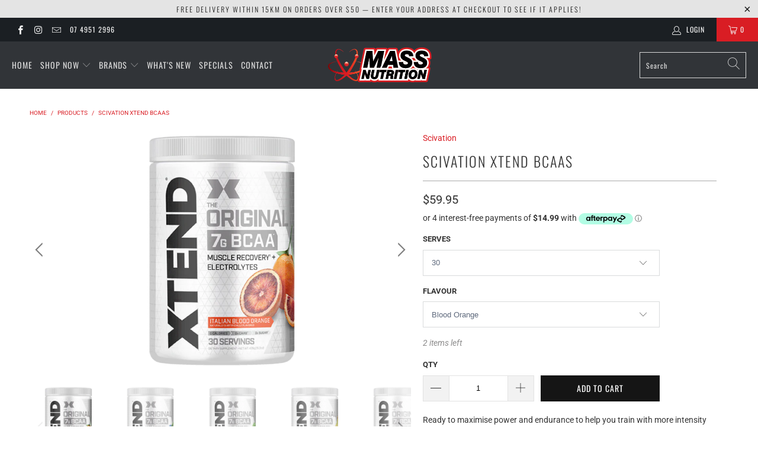

--- FILE ---
content_type: text/html; charset=utf-8
request_url: https://www.massnutritionmackay.com/products/xtend
body_size: 32438
content:


 <!DOCTYPE html>
<html lang="en"> <head> <script src="//d1liekpayvooaz.cloudfront.net/apps/customizery/customizery.js?shop=mass-nutrition-mackay.myshopify.com"></script> <meta charset="utf-8"> <meta http-equiv="cleartype" content="on"> <meta name="robots" content="index,follow"> <!-- Mobile Specific Metas --> <meta name="HandheldFriendly" content="True"> <meta name="MobileOptimized" content="320"> <meta name="viewport" content="width=device-width,initial-scale=1"> <meta name="theme-color" content="#ffffff"> <title>
      Scivation Xtend BCAAs - Mass Nutrition Mackay</title> <link rel="preconnect dns-prefetch" href="https://fonts.shopifycdn.com" /> <link rel="preconnect dns-prefetch" href="https://cdn.shopify.com" /> <link rel="preconnect dns-prefetch" href="https://v.shopify.com" /> <link rel="preconnect dns-prefetch" href="https://cdn.shopifycloud.com" /> <link rel="preconnect dns-prefetch" href="https://productreviews.shopifycdn.com" /> <link rel="stylesheet" href="https://cdnjs.cloudflare.com/ajax/libs/fancybox/3.5.6/jquery.fancybox.css"> <!-- Stylesheets for Turbo "6.0.5" --> <link href="//www.massnutritionmackay.com/cdn/shop/t/4/assets/styles.scss.css?v=24647069769842270091763678636" rel="stylesheet" type="text/css" media="all" /> <script>
      window.lazySizesConfig = window.lazySizesConfig || {};

      lazySizesConfig.expand = 300;
      lazySizesConfig.loadHidden = false;

      /*! lazysizes - v4.1.4 */
      !function(a,b){var c=b(a,a.document);a.lazySizes=c,"object"==typeof module&&module.exports&&(module.exports=c)}(window,function(a,b){"use strict";if(b.getElementsByClassName){var c,d,e=b.documentElement,f=a.Date,g=a.HTMLPictureElement,h="addEventListener",i="getAttribute",j=a[h],k=a.setTimeout,l=a.requestAnimationFrame||k,m=a.requestIdleCallback,n=/^picture$/i,o=["load","error","lazyincluded","_lazyloaded"],p={},q=Array.prototype.forEach,r=function(a,b){return p[b]||(p[b]=new RegExp("(\\s|^)"+b+"(\\s|$)")),p[b].test(a[i]("class")||"")&&p[b]},s=function(a,b){r(a,b)||a.setAttribute("class",(a[i]("class")||"").trim()+" "+b)},t=function(a,b){var c;(c=r(a,b))&&a.setAttribute("class",(a[i]("class")||"").replace(c," "))},u=function(a,b,c){var d=c?h:"removeEventListener";c&&u(a,b),o.forEach(function(c){a[d](c,b)})},v=function(a,d,e,f,g){var h=b.createEvent("Event");return e||(e={}),e.instance=c,h.initEvent(d,!f,!g),h.detail=e,a.dispatchEvent(h),h},w=function(b,c){var e;!g&&(e=a.picturefill||d.pf)?(c&&c.src&&!b[i]("srcset")&&b.setAttribute("srcset",c.src),e({reevaluate:!0,elements:[b]})):c&&c.src&&(b.src=c.src)},x=function(a,b){return(getComputedStyle(a,null)||{})[b]},y=function(a,b,c){for(c=c||a.offsetWidth;c<d.minSize&&b&&!a._lazysizesWidth;)c=b.offsetWidth,b=b.parentNode;return c},z=function(){var a,c,d=[],e=[],f=d,g=function(){var b=f;for(f=d.length?e:d,a=!0,c=!1;b.length;)b.shift()();a=!1},h=function(d,e){a&&!e?d.apply(this,arguments):(f.push(d),c||(c=!0,(b.hidden?k:l)(g)))};return h._lsFlush=g,h}(),A=function(a,b){return b?function(){z(a)}:function(){var b=this,c=arguments;z(function(){a.apply(b,c)})}},B=function(a){var b,c=0,e=d.throttleDelay,g=d.ricTimeout,h=function(){b=!1,c=f.now(),a()},i=m&&g>49?function(){m(h,{timeout:g}),g!==d.ricTimeout&&(g=d.ricTimeout)}:A(function(){k(h)},!0);return function(a){var d;(a=a===!0)&&(g=33),b||(b=!0,d=e-(f.now()-c),0>d&&(d=0),a||9>d?i():k(i,d))}},C=function(a){var b,c,d=99,e=function(){b=null,a()},g=function(){var a=f.now()-c;d>a?k(g,d-a):(m||e)(e)};return function(){c=f.now(),b||(b=k(g,d))}};!function(){var b,c={lazyClass:"lazyload",loadedClass:"lazyloaded",loadingClass:"lazyloading",preloadClass:"lazypreload",errorClass:"lazyerror",autosizesClass:"lazyautosizes",srcAttr:"data-src",srcsetAttr:"data-srcset",sizesAttr:"data-sizes",minSize:40,customMedia:{},init:!0,expFactor:1.5,hFac:.8,loadMode:2,loadHidden:!0,ricTimeout:0,throttleDelay:125};d=a.lazySizesConfig||a.lazysizesConfig||{};for(b in c)b in d||(d[b]=c[b]);a.lazySizesConfig=d,k(function(){d.init&&F()})}();var D=function(){var g,l,m,o,p,y,D,F,G,H,I,J,K,L,M=/^img$/i,N=/^iframe$/i,O="onscroll"in a&&!/(gle|ing)bot/.test(navigator.userAgent),P=0,Q=0,R=0,S=-1,T=function(a){R--,a&&a.target&&u(a.target,T),(!a||0>R||!a.target)&&(R=0)},U=function(a,c){var d,f=a,g="hidden"==x(b.body,"visibility")||"hidden"!=x(a.parentNode,"visibility")&&"hidden"!=x(a,"visibility");for(F-=c,I+=c,G-=c,H+=c;g&&(f=f.offsetParent)&&f!=b.body&&f!=e;)g=(x(f,"opacity")||1)>0,g&&"visible"!=x(f,"overflow")&&(d=f.getBoundingClientRect(),g=H>d.left&&G<d.right&&I>d.top-1&&F<d.bottom+1);return g},V=function(){var a,f,h,j,k,m,n,p,q,r=c.elements;if((o=d.loadMode)&&8>R&&(a=r.length)){f=0,S++,null==K&&("expand"in d||(d.expand=e.clientHeight>500&&e.clientWidth>500?500:370),J=d.expand,K=J*d.expFactor),K>Q&&1>R&&S>2&&o>2&&!b.hidden?(Q=K,S=0):Q=o>1&&S>1&&6>R?J:P;for(;a>f;f++)if(r[f]&&!r[f]._lazyRace)if(O)if((p=r[f][i]("data-expand"))&&(m=1*p)||(m=Q),q!==m&&(y=innerWidth+m*L,D=innerHeight+m,n=-1*m,q=m),h=r[f].getBoundingClientRect(),(I=h.bottom)>=n&&(F=h.top)<=D&&(H=h.right)>=n*L&&(G=h.left)<=y&&(I||H||G||F)&&(d.loadHidden||"hidden"!=x(r[f],"visibility"))&&(l&&3>R&&!p&&(3>o||4>S)||U(r[f],m))){if(ba(r[f]),k=!0,R>9)break}else!k&&l&&!j&&4>R&&4>S&&o>2&&(g[0]||d.preloadAfterLoad)&&(g[0]||!p&&(I||H||G||F||"auto"!=r[f][i](d.sizesAttr)))&&(j=g[0]||r[f]);else ba(r[f]);j&&!k&&ba(j)}},W=B(V),X=function(a){s(a.target,d.loadedClass),t(a.target,d.loadingClass),u(a.target,Z),v(a.target,"lazyloaded")},Y=A(X),Z=function(a){Y({target:a.target})},$=function(a,b){try{a.contentWindow.location.replace(b)}catch(c){a.src=b}},_=function(a){var b,c=a[i](d.srcsetAttr);(b=d.customMedia[a[i]("data-media")||a[i]("media")])&&a.setAttribute("media",b),c&&a.setAttribute("srcset",c)},aa=A(function(a,b,c,e,f){var g,h,j,l,o,p;(o=v(a,"lazybeforeunveil",b)).defaultPrevented||(e&&(c?s(a,d.autosizesClass):a.setAttribute("sizes",e)),h=a[i](d.srcsetAttr),g=a[i](d.srcAttr),f&&(j=a.parentNode,l=j&&n.test(j.nodeName||"")),p=b.firesLoad||"src"in a&&(h||g||l),o={target:a},p&&(u(a,T,!0),clearTimeout(m),m=k(T,2500),s(a,d.loadingClass),u(a,Z,!0)),l&&q.call(j.getElementsByTagName("source"),_),h?a.setAttribute("srcset",h):g&&!l&&(N.test(a.nodeName)?$(a,g):a.src=g),f&&(h||l)&&w(a,{src:g})),a._lazyRace&&delete a._lazyRace,t(a,d.lazyClass),z(function(){(!p||a.complete&&a.naturalWidth>1)&&(p?T(o):R--,X(o))},!0)}),ba=function(a){var b,c=M.test(a.nodeName),e=c&&(a[i](d.sizesAttr)||a[i]("sizes")),f="auto"==e;(!f&&l||!c||!a[i]("src")&&!a.srcset||a.complete||r(a,d.errorClass)||!r(a,d.lazyClass))&&(b=v(a,"lazyunveilread").detail,f&&E.updateElem(a,!0,a.offsetWidth),a._lazyRace=!0,R++,aa(a,b,f,e,c))},ca=function(){if(!l){if(f.now()-p<999)return void k(ca,999);var a=C(function(){d.loadMode=3,W()});l=!0,d.loadMode=3,W(),j("scroll",function(){3==d.loadMode&&(d.loadMode=2),a()},!0)}};return{_:function(){p=f.now(),c.elements=b.getElementsByClassName(d.lazyClass),g=b.getElementsByClassName(d.lazyClass+" "+d.preloadClass),L=d.hFac,j("scroll",W,!0),j("resize",W,!0),a.MutationObserver?new MutationObserver(W).observe(e,{childList:!0,subtree:!0,attributes:!0}):(e[h]("DOMNodeInserted",W,!0),e[h]("DOMAttrModified",W,!0),setInterval(W,999)),j("hashchange",W,!0),["focus","mouseover","click","load","transitionend","animationend","webkitAnimationEnd"].forEach(function(a){b[h](a,W,!0)}),/d$|^c/.test(b.readyState)?ca():(j("load",ca),b[h]("DOMContentLoaded",W),k(ca,2e4)),c.elements.length?(V(),z._lsFlush()):W()},checkElems:W,unveil:ba}}(),E=function(){var a,c=A(function(a,b,c,d){var e,f,g;if(a._lazysizesWidth=d,d+="px",a.setAttribute("sizes",d),n.test(b.nodeName||""))for(e=b.getElementsByTagName("source"),f=0,g=e.length;g>f;f++)e[f].setAttribute("sizes",d);c.detail.dataAttr||w(a,c.detail)}),e=function(a,b,d){var e,f=a.parentNode;f&&(d=y(a,f,d),e=v(a,"lazybeforesizes",{width:d,dataAttr:!!b}),e.defaultPrevented||(d=e.detail.width,d&&d!==a._lazysizesWidth&&c(a,f,e,d)))},f=function(){var b,c=a.length;if(c)for(b=0;c>b;b++)e(a[b])},g=C(f);return{_:function(){a=b.getElementsByClassName(d.autosizesClass),j("resize",g)},checkElems:g,updateElem:e}}(),F=function(){F.i||(F.i=!0,E._(),D._())};return c={cfg:d,autoSizer:E,loader:D,init:F,uP:w,aC:s,rC:t,hC:r,fire:v,gW:y,rAF:z}}});

      /*! lazysizes - v4.1.4 */
      !function(a,b){var c=function(){b(a.lazySizes),a.removeEventListener("lazyunveilread",c,!0)};b=b.bind(null,a,a.document),"object"==typeof module&&module.exports?b(require("lazysizes")):a.lazySizes?c():a.addEventListener("lazyunveilread",c,!0)}(window,function(a,b,c){"use strict";function d(){this.ratioElems=b.getElementsByClassName("lazyaspectratio"),this._setupEvents(),this.processImages()}if(a.addEventListener){var e,f,g,h=Array.prototype.forEach,i=/^picture$/i,j="data-aspectratio",k="img["+j+"]",l=function(b){return a.matchMedia?(l=function(a){return!a||(matchMedia(a)||{}).matches})(b):a.Modernizr&&Modernizr.mq?!b||Modernizr.mq(b):!b},m=c.aC,n=c.rC,o=c.cfg;d.prototype={_setupEvents:function(){var a=this,c=function(b){b.naturalWidth<36?a.addAspectRatio(b,!0):a.removeAspectRatio(b,!0)},d=function(){a.processImages()};b.addEventListener("load",function(a){a.target.getAttribute&&a.target.getAttribute(j)&&c(a.target)},!0),addEventListener("resize",function(){var b,d=function(){h.call(a.ratioElems,c)};return function(){clearTimeout(b),b=setTimeout(d,99)}}()),b.addEventListener("DOMContentLoaded",d),addEventListener("load",d)},processImages:function(a){var c,d;a||(a=b),c="length"in a&&!a.nodeName?a:a.querySelectorAll(k);for(d=0;d<c.length;d++)c[d].naturalWidth>36?this.removeAspectRatio(c[d]):this.addAspectRatio(c[d])},getSelectedRatio:function(a){var b,c,d,e,f,g=a.parentNode;if(g&&i.test(g.nodeName||""))for(d=g.getElementsByTagName("source"),b=0,c=d.length;c>b;b++)if(e=d[b].getAttribute("data-media")||d[b].getAttribute("media"),o.customMedia[e]&&(e=o.customMedia[e]),l(e)){f=d[b].getAttribute(j);break}return f||a.getAttribute(j)||""},parseRatio:function(){var a=/^\s*([+\d\.]+)(\s*[\/x]\s*([+\d\.]+))?\s*$/,b={};return function(c){var d;return!b[c]&&(d=c.match(a))&&(d[3]?b[c]=d[1]/d[3]:b[c]=1*d[1]),b[c]}}(),addAspectRatio:function(b,c){var d,e=b.offsetWidth,f=b.offsetHeight;return c||m(b,"lazyaspectratio"),36>e&&0>=f?void((e||f&&a.console)&&console.log("Define width or height of image, so we can calculate the other dimension")):(d=this.getSelectedRatio(b),d=this.parseRatio(d),void(d&&(e?b.style.height=e/d+"px":b.style.width=f*d+"px")))},removeAspectRatio:function(a){n(a,"lazyaspectratio"),a.style.height="",a.style.width="",a.removeAttribute(j)}},f=function(){g=a.jQuery||a.Zepto||a.shoestring||a.$,g&&g.fn&&!g.fn.imageRatio&&g.fn.filter&&g.fn.add&&g.fn.find?g.fn.imageRatio=function(){return e.processImages(this.find(k).add(this.filter(k))),this}:g=!1},f(),setTimeout(f),e=new d,a.imageRatio=e,"object"==typeof module&&module.exports?module.exports=e:"function"==typeof define&&define.amd&&define(e)}});

        /*! lazysizes - v4.1.5 */
        !function(a,b){var c=function(){b(a.lazySizes),a.removeEventListener("lazyunveilread",c,!0)};b=b.bind(null,a,a.document),"object"==typeof module&&module.exports?b(require("lazysizes")):a.lazySizes?c():a.addEventListener("lazyunveilread",c,!0)}(window,function(a,b,c){"use strict";if(a.addEventListener){var d=/\s+/g,e=/\s*\|\s+|\s+\|\s*/g,f=/^(.+?)(?:\s+\[\s*(.+?)\s*\])(?:\s+\[\s*(.+?)\s*\])?$/,g=/^\s*\(*\s*type\s*:\s*(.+?)\s*\)*\s*$/,h=/\(|\)|'/,i={contain:1,cover:1},j=function(a){var b=c.gW(a,a.parentNode);return(!a._lazysizesWidth||b>a._lazysizesWidth)&&(a._lazysizesWidth=b),a._lazysizesWidth},k=function(a){var b;return b=(getComputedStyle(a)||{getPropertyValue:function(){}}).getPropertyValue("background-size"),!i[b]&&i[a.style.backgroundSize]&&(b=a.style.backgroundSize),b},l=function(a,b){if(b){var c=b.match(g);c&&c[1]?a.setAttribute("type",c[1]):a.setAttribute("media",lazySizesConfig.customMedia[b]||b)}},m=function(a,c,g){var h=b.createElement("picture"),i=c.getAttribute(lazySizesConfig.sizesAttr),j=c.getAttribute("data-ratio"),k=c.getAttribute("data-optimumx");c._lazybgset&&c._lazybgset.parentNode==c&&c.removeChild(c._lazybgset),Object.defineProperty(g,"_lazybgset",{value:c,writable:!0}),Object.defineProperty(c,"_lazybgset",{value:h,writable:!0}),a=a.replace(d," ").split(e),h.style.display="none",g.className=lazySizesConfig.lazyClass,1!=a.length||i||(i="auto"),a.forEach(function(a){var c,d=b.createElement("source");i&&"auto"!=i&&d.setAttribute("sizes",i),(c=a.match(f))?(d.setAttribute(lazySizesConfig.srcsetAttr,c[1]),l(d,c[2]),l(d,c[3])):d.setAttribute(lazySizesConfig.srcsetAttr,a),h.appendChild(d)}),i&&(g.setAttribute(lazySizesConfig.sizesAttr,i),c.removeAttribute(lazySizesConfig.sizesAttr),c.removeAttribute("sizes")),k&&g.setAttribute("data-optimumx",k),j&&g.setAttribute("data-ratio",j),h.appendChild(g),c.appendChild(h)},n=function(a){if(a.target._lazybgset){var b=a.target,d=b._lazybgset,e=b.currentSrc||b.src;if(e){var f=c.fire(d,"bgsetproxy",{src:e,useSrc:h.test(e)?JSON.stringify(e):e});f.defaultPrevented||(d.style.backgroundImage="url("+f.detail.useSrc+")")}b._lazybgsetLoading&&(c.fire(d,"_lazyloaded",{},!1,!0),delete b._lazybgsetLoading)}};addEventListener("lazybeforeunveil",function(a){var d,e,f;!a.defaultPrevented&&(d=a.target.getAttribute("data-bgset"))&&(f=a.target,e=b.createElement("img"),e.alt="",e._lazybgsetLoading=!0,a.detail.firesLoad=!0,m(d,f,e),setTimeout(function(){c.loader.unveil(e),c.rAF(function(){c.fire(e,"_lazyloaded",{},!0,!0),e.complete&&n({target:e})})}))}),b.addEventListener("load",n,!0),a.addEventListener("lazybeforesizes",function(a){if(a.detail.instance==c&&a.target._lazybgset&&a.detail.dataAttr){var b=a.target._lazybgset,d=k(b);i[d]&&(a.target._lazysizesParentFit=d,c.rAF(function(){a.target.setAttribute("data-parent-fit",d),a.target._lazysizesParentFit&&delete a.target._lazysizesParentFit}))}},!0),b.documentElement.addEventListener("lazybeforesizes",function(a){!a.defaultPrevented&&a.target._lazybgset&&a.detail.instance==c&&(a.detail.width=j(a.target._lazybgset))})}});</script> <meta name="description" content="Ready to maximise power and endurance to help you train with more intensity than ever before? Look no further than XTEND Elite - Scivation’s explosive new BCAA formula taking the industry by storm and raising the bar for global competitors! Uncompromising in benefits and results, Scivation XTEND Elite is jam-packed wit" /> <link rel="shortcut icon" type="image/x-icon" href="//www.massnutritionmackay.com/cdn/shop/files/MN_Atom_180x180.png?v=1614334408"> <link rel="apple-touch-icon" href="//www.massnutritionmackay.com/cdn/shop/files/MN_Atom_180x180.png?v=1614334408"/> <link rel="apple-touch-icon" sizes="57x57" href="//www.massnutritionmackay.com/cdn/shop/files/MN_Atom_57x57.png?v=1614334408"/> <link rel="apple-touch-icon" sizes="60x60" href="//www.massnutritionmackay.com/cdn/shop/files/MN_Atom_60x60.png?v=1614334408"/> <link rel="apple-touch-icon" sizes="72x72" href="//www.massnutritionmackay.com/cdn/shop/files/MN_Atom_72x72.png?v=1614334408"/> <link rel="apple-touch-icon" sizes="76x76" href="//www.massnutritionmackay.com/cdn/shop/files/MN_Atom_76x76.png?v=1614334408"/> <link rel="apple-touch-icon" sizes="114x114" href="//www.massnutritionmackay.com/cdn/shop/files/MN_Atom_114x114.png?v=1614334408"/> <link rel="apple-touch-icon" sizes="180x180" href="//www.massnutritionmackay.com/cdn/shop/files/MN_Atom_180x180.png?v=1614334408"/> <link rel="apple-touch-icon" sizes="228x228" href="//www.massnutritionmackay.com/cdn/shop/files/MN_Atom_228x228.png?v=1614334408"/> <link rel="canonical" href="https://www.massnutritionmackay.com/products/xtend" /> <script>window.performance && window.performance.mark && window.performance.mark('shopify.content_for_header.start');</script><meta name="google-site-verification" content="5aOaMB_n1EioKDzMqiWa1HSHmECdTegdDV1RQIUGCtY">
<meta id="shopify-digital-wallet" name="shopify-digital-wallet" content="/26012909667/digital_wallets/dialog">
<meta name="shopify-checkout-api-token" content="ec194584f61c56b12fb4bd9fe9c85b2b">
<meta id="in-context-paypal-metadata" data-shop-id="26012909667" data-venmo-supported="false" data-environment="production" data-locale="en_US" data-paypal-v4="true" data-currency="AUD">
<link rel="alternate" type="application/json+oembed" href="https://www.massnutritionmackay.com/products/xtend.oembed">
<script async="async" src="/checkouts/internal/preloads.js?locale=en-AU"></script>
<script id="shopify-features" type="application/json">{"accessToken":"ec194584f61c56b12fb4bd9fe9c85b2b","betas":["rich-media-storefront-analytics"],"domain":"www.massnutritionmackay.com","predictiveSearch":true,"shopId":26012909667,"locale":"en"}</script>
<script>var Shopify = Shopify || {};
Shopify.shop = "mass-nutrition-mackay.myshopify.com";
Shopify.locale = "en";
Shopify.currency = {"active":"AUD","rate":"1.0"};
Shopify.country = "AU";
Shopify.theme = {"name":"Turbo-portland","id":83938771043,"schema_name":"Turbo","schema_version":"6.0.5","theme_store_id":null,"role":"main"};
Shopify.theme.handle = "null";
Shopify.theme.style = {"id":null,"handle":null};
Shopify.cdnHost = "www.massnutritionmackay.com/cdn";
Shopify.routes = Shopify.routes || {};
Shopify.routes.root = "/";</script>
<script type="module">!function(o){(o.Shopify=o.Shopify||{}).modules=!0}(window);</script>
<script>!function(o){function n(){var o=[];function n(){o.push(Array.prototype.slice.apply(arguments))}return n.q=o,n}var t=o.Shopify=o.Shopify||{};t.loadFeatures=n(),t.autoloadFeatures=n()}(window);</script>
<script id="shop-js-analytics" type="application/json">{"pageType":"product"}</script>
<script defer="defer" async type="module" src="//www.massnutritionmackay.com/cdn/shopifycloud/shop-js/modules/v2/client.init-shop-cart-sync_BdyHc3Nr.en.esm.js"></script>
<script defer="defer" async type="module" src="//www.massnutritionmackay.com/cdn/shopifycloud/shop-js/modules/v2/chunk.common_Daul8nwZ.esm.js"></script>
<script type="module">
  await import("//www.massnutritionmackay.com/cdn/shopifycloud/shop-js/modules/v2/client.init-shop-cart-sync_BdyHc3Nr.en.esm.js");
await import("//www.massnutritionmackay.com/cdn/shopifycloud/shop-js/modules/v2/chunk.common_Daul8nwZ.esm.js");

  window.Shopify.SignInWithShop?.initShopCartSync?.({"fedCMEnabled":true,"windoidEnabled":true});

</script>
<script>(function() {
  var isLoaded = false;
  function asyncLoad() {
    if (isLoaded) return;
    isLoaded = true;
    var urls = ["https:\/\/cdn.nfcube.com\/instafeed-4bc5be7bdf6588a83d19d108ead6a4a7.js?shop=mass-nutrition-mackay.myshopify.com"];
    for (var i = 0; i <urls.length; i++) {
      var s = document.createElement('script');
      s.type = 'text/javascript';
      s.async = true;
      s.src = urls[i];
      var x = document.getElementsByTagName('script')[0];
      x.parentNode.insertBefore(s, x);
    }
  };
  if(window.attachEvent) {
    window.attachEvent('onload', asyncLoad);
  } else {
    window.addEventListener('load', asyncLoad, false);
  }
})();</script>
<script id="__st">var __st={"a":26012909667,"offset":36000,"reqid":"aa57feba-db69-4f14-83be-994b5a59f146-1768961513","pageurl":"www.massnutritionmackay.com\/products\/xtend","u":"0f0dfeedece7","p":"product","rtyp":"product","rid":4744847327331};</script>
<script>window.ShopifyPaypalV4VisibilityTracking = true;</script>
<script id="captcha-bootstrap">!function(){'use strict';const t='contact',e='account',n='new_comment',o=[[t,t],['blogs',n],['comments',n],[t,'customer']],c=[[e,'customer_login'],[e,'guest_login'],[e,'recover_customer_password'],[e,'create_customer']],r=t=>t.map((([t,e])=>`form[action*='/${t}']:not([data-nocaptcha='true']) input[name='form_type'][value='${e}']`)).join(','),a=t=>()=>t?[...document.querySelectorAll(t)].map((t=>t.form)):[];function s(){const t=[...o],e=r(t);return a(e)}const i='password',u='form_key',d=['recaptcha-v3-token','g-recaptcha-response','h-captcha-response',i],f=()=>{try{return window.sessionStorage}catch{return}},m='__shopify_v',_=t=>t.elements[u];function p(t,e,n=!1){try{const o=window.sessionStorage,c=JSON.parse(o.getItem(e)),{data:r}=function(t){const{data:e,action:n}=t;return t[m]||n?{data:e,action:n}:{data:t,action:n}}(c);for(const[e,n]of Object.entries(r))t.elements[e]&&(t.elements[e].value=n);n&&o.removeItem(e)}catch(o){console.error('form repopulation failed',{error:o})}}const l='form_type',E='cptcha';function T(t){t.dataset[E]=!0}const w=window,h=w.document,L='Shopify',v='ce_forms',y='captcha';let A=!1;((t,e)=>{const n=(g='f06e6c50-85a8-45c8-87d0-21a2b65856fe',I='https://cdn.shopify.com/shopifycloud/storefront-forms-hcaptcha/ce_storefront_forms_captcha_hcaptcha.v1.5.2.iife.js',D={infoText:'Protected by hCaptcha',privacyText:'Privacy',termsText:'Terms'},(t,e,n)=>{const o=w[L][v],c=o.bindForm;if(c)return c(t,g,e,D).then(n);var r;o.q.push([[t,g,e,D],n]),r=I,A||(h.body.append(Object.assign(h.createElement('script'),{id:'captcha-provider',async:!0,src:r})),A=!0)});var g,I,D;w[L]=w[L]||{},w[L][v]=w[L][v]||{},w[L][v].q=[],w[L][y]=w[L][y]||{},w[L][y].protect=function(t,e){n(t,void 0,e),T(t)},Object.freeze(w[L][y]),function(t,e,n,w,h,L){const[v,y,A,g]=function(t,e,n){const i=e?o:[],u=t?c:[],d=[...i,...u],f=r(d),m=r(i),_=r(d.filter((([t,e])=>n.includes(e))));return[a(f),a(m),a(_),s()]}(w,h,L),I=t=>{const e=t.target;return e instanceof HTMLFormElement?e:e&&e.form},D=t=>v().includes(t);t.addEventListener('submit',(t=>{const e=I(t);if(!e)return;const n=D(e)&&!e.dataset.hcaptchaBound&&!e.dataset.recaptchaBound,o=_(e),c=g().includes(e)&&(!o||!o.value);(n||c)&&t.preventDefault(),c&&!n&&(function(t){try{if(!f())return;!function(t){const e=f();if(!e)return;const n=_(t);if(!n)return;const o=n.value;o&&e.removeItem(o)}(t);const e=Array.from(Array(32),(()=>Math.random().toString(36)[2])).join('');!function(t,e){_(t)||t.append(Object.assign(document.createElement('input'),{type:'hidden',name:u})),t.elements[u].value=e}(t,e),function(t,e){const n=f();if(!n)return;const o=[...t.querySelectorAll(`input[type='${i}']`)].map((({name:t})=>t)),c=[...d,...o],r={};for(const[a,s]of new FormData(t).entries())c.includes(a)||(r[a]=s);n.setItem(e,JSON.stringify({[m]:1,action:t.action,data:r}))}(t,e)}catch(e){console.error('failed to persist form',e)}}(e),e.submit())}));const S=(t,e)=>{t&&!t.dataset[E]&&(n(t,e.some((e=>e===t))),T(t))};for(const o of['focusin','change'])t.addEventListener(o,(t=>{const e=I(t);D(e)&&S(e,y())}));const B=e.get('form_key'),M=e.get(l),P=B&&M;t.addEventListener('DOMContentLoaded',(()=>{const t=y();if(P)for(const e of t)e.elements[l].value===M&&p(e,B);[...new Set([...A(),...v().filter((t=>'true'===t.dataset.shopifyCaptcha))])].forEach((e=>S(e,t)))}))}(h,new URLSearchParams(w.location.search),n,t,e,['guest_login'])})(!0,!0)}();</script>
<script integrity="sha256-4kQ18oKyAcykRKYeNunJcIwy7WH5gtpwJnB7kiuLZ1E=" data-source-attribution="shopify.loadfeatures" defer="defer" src="//www.massnutritionmackay.com/cdn/shopifycloud/storefront/assets/storefront/load_feature-a0a9edcb.js" crossorigin="anonymous"></script>
<script data-source-attribution="shopify.dynamic_checkout.dynamic.init">var Shopify=Shopify||{};Shopify.PaymentButton=Shopify.PaymentButton||{isStorefrontPortableWallets:!0,init:function(){window.Shopify.PaymentButton.init=function(){};var t=document.createElement("script");t.src="https://www.massnutritionmackay.com/cdn/shopifycloud/portable-wallets/latest/portable-wallets.en.js",t.type="module",document.head.appendChild(t)}};
</script>
<script data-source-attribution="shopify.dynamic_checkout.buyer_consent">
  function portableWalletsHideBuyerConsent(e){var t=document.getElementById("shopify-buyer-consent"),n=document.getElementById("shopify-subscription-policy-button");t&&n&&(t.classList.add("hidden"),t.setAttribute("aria-hidden","true"),n.removeEventListener("click",e))}function portableWalletsShowBuyerConsent(e){var t=document.getElementById("shopify-buyer-consent"),n=document.getElementById("shopify-subscription-policy-button");t&&n&&(t.classList.remove("hidden"),t.removeAttribute("aria-hidden"),n.addEventListener("click",e))}window.Shopify?.PaymentButton&&(window.Shopify.PaymentButton.hideBuyerConsent=portableWalletsHideBuyerConsent,window.Shopify.PaymentButton.showBuyerConsent=portableWalletsShowBuyerConsent);
</script>
<script data-source-attribution="shopify.dynamic_checkout.cart.bootstrap">document.addEventListener("DOMContentLoaded",(function(){function t(){return document.querySelector("shopify-accelerated-checkout-cart, shopify-accelerated-checkout")}if(t())Shopify.PaymentButton.init();else{new MutationObserver((function(e,n){t()&&(Shopify.PaymentButton.init(),n.disconnect())})).observe(document.body,{childList:!0,subtree:!0})}}));
</script>
<link id="shopify-accelerated-checkout-styles" rel="stylesheet" media="screen" href="https://www.massnutritionmackay.com/cdn/shopifycloud/portable-wallets/latest/accelerated-checkout-backwards-compat.css" crossorigin="anonymous">
<style id="shopify-accelerated-checkout-cart">
        #shopify-buyer-consent {
  margin-top: 1em;
  display: inline-block;
  width: 100%;
}

#shopify-buyer-consent.hidden {
  display: none;
}

#shopify-subscription-policy-button {
  background: none;
  border: none;
  padding: 0;
  text-decoration: underline;
  font-size: inherit;
  cursor: pointer;
}

#shopify-subscription-policy-button::before {
  box-shadow: none;
}

      </style>

<script>window.performance && window.performance.mark && window.performance.mark('shopify.content_for_header.end');</script>

    

<meta name="author" content="Mass Nutrition Mackay">
<meta property="og:url" content="https://www.massnutritionmackay.com/products/xtend">
<meta property="og:site_name" content="Mass Nutrition Mackay"> <meta property="og:type" content="product"> <meta property="og:title" content="Scivation Xtend BCAAs"> <meta property="og:image" content="https://www.massnutritionmackay.com/cdn/shop/products/Xtend30srvBloodOrange_600x.png?v=1608175952"> <meta property="og:image:secure_url" content="https://www.massnutritionmackay.com/cdn/shop/products/Xtend30srvBloodOrange_600x.png?v=1608175952"> <meta property="og:image:width" content="600"> <meta property="og:image:height" content="600"> <meta property="og:image" content="https://www.massnutritionmackay.com/cdn/shop/products/Xtend30srvBlueRas_600x.png?v=1608175952"> <meta property="og:image:secure_url" content="https://www.massnutritionmackay.com/cdn/shop/products/Xtend30srvBlueRas_600x.png?v=1608175952"> <meta property="og:image:width" content="600"> <meta property="og:image:height" content="600"> <meta property="og:image" content="https://www.massnutritionmackay.com/cdn/shop/products/Xtend30srvGrape_600x.png?v=1608175953"> <meta property="og:image:secure_url" content="https://www.massnutritionmackay.com/cdn/shop/products/Xtend30srvGrape_600x.png?v=1608175953"> <meta property="og:image:width" content="600"> <meta property="og:image:height" content="600"> <meta property="product:price:amount" content="59.95"> <meta property="product:price:currency" content="AUD"> <meta property="og:description" content="Ready to maximise power and endurance to help you train with more intensity than ever before? Look no further than XTEND Elite - Scivation’s explosive new BCAA formula taking the industry by storm and raising the bar for global competitors! Uncompromising in benefits and results, Scivation XTEND Elite is jam-packed wit">




<meta name="twitter:card" content="summary"> <meta name="twitter:title" content="Scivation Xtend BCAAs"> <meta name="twitter:description" content="Ready to maximise power and endurance to help you train with more intensity than ever before? Look no further than XTEND Elite - Scivation’s explosive new BCAA formula taking the industry by storm and raising the bar for global competitors! Uncompromising in benefits and results, Scivation XTEND Elite is jam-packed with an elixir of non-stimulant energy and patented ingredients designed to promote lean mass, muscle strength and fat loss in order to increase muscle pumps, endurance, reduce fatigue and amplify power output. This two-scoop per day formula will far exceed your expectations and help you smash through even the toughest of workouts. Highly-regarded for their cutting-edge products that offer the perfect blend of innovation and science, Scivation’s new BCAA formula is certainly no exception. XTEND Elite goes above and beyond traditional performance-enhancing supplements to bring you a high-quality BCAA formula"> <meta name="twitter:image" content="https://www.massnutritionmackay.com/cdn/shop/products/Xtend30srvBloodOrange_240x.png?v=1608175952"> <meta name="twitter:image:width" content="240"> <meta name="twitter:image:height" content="240"> <meta name="twitter:image:alt" content="Scivation Xtend BCAAs"><!-- BEGIN app block: shopify://apps/klaviyo-email-marketing-sms/blocks/klaviyo-onsite-embed/2632fe16-c075-4321-a88b-50b567f42507 -->















  <script>
    window.klaviyoReviewsProductDesignMode = false
  </script>







<!-- END app block --><link href="https://monorail-edge.shopifysvc.com" rel="dns-prefetch">
<script>(function(){if ("sendBeacon" in navigator && "performance" in window) {try {var session_token_from_headers = performance.getEntriesByType('navigation')[0].serverTiming.find(x => x.name == '_s').description;} catch {var session_token_from_headers = undefined;}var session_cookie_matches = document.cookie.match(/_shopify_s=([^;]*)/);var session_token_from_cookie = session_cookie_matches && session_cookie_matches.length === 2 ? session_cookie_matches[1] : "";var session_token = session_token_from_headers || session_token_from_cookie || "";function handle_abandonment_event(e) {var entries = performance.getEntries().filter(function(entry) {return /monorail-edge.shopifysvc.com/.test(entry.name);});if (!window.abandonment_tracked && entries.length === 0) {window.abandonment_tracked = true;var currentMs = Date.now();var navigation_start = performance.timing.navigationStart;var payload = {shop_id: 26012909667,url: window.location.href,navigation_start,duration: currentMs - navigation_start,session_token,page_type: "product"};window.navigator.sendBeacon("https://monorail-edge.shopifysvc.com/v1/produce", JSON.stringify({schema_id: "online_store_buyer_site_abandonment/1.1",payload: payload,metadata: {event_created_at_ms: currentMs,event_sent_at_ms: currentMs}}));}}window.addEventListener('pagehide', handle_abandonment_event);}}());</script>
<script id="web-pixels-manager-setup">(function e(e,d,r,n,o){if(void 0===o&&(o={}),!Boolean(null===(a=null===(i=window.Shopify)||void 0===i?void 0:i.analytics)||void 0===a?void 0:a.replayQueue)){var i,a;window.Shopify=window.Shopify||{};var t=window.Shopify;t.analytics=t.analytics||{};var s=t.analytics;s.replayQueue=[],s.publish=function(e,d,r){return s.replayQueue.push([e,d,r]),!0};try{self.performance.mark("wpm:start")}catch(e){}var l=function(){var e={modern:/Edge?\/(1{2}[4-9]|1[2-9]\d|[2-9]\d{2}|\d{4,})\.\d+(\.\d+|)|Firefox\/(1{2}[4-9]|1[2-9]\d|[2-9]\d{2}|\d{4,})\.\d+(\.\d+|)|Chrom(ium|e)\/(9{2}|\d{3,})\.\d+(\.\d+|)|(Maci|X1{2}).+ Version\/(15\.\d+|(1[6-9]|[2-9]\d|\d{3,})\.\d+)([,.]\d+|)( \(\w+\)|)( Mobile\/\w+|) Safari\/|Chrome.+OPR\/(9{2}|\d{3,})\.\d+\.\d+|(CPU[ +]OS|iPhone[ +]OS|CPU[ +]iPhone|CPU IPhone OS|CPU iPad OS)[ +]+(15[._]\d+|(1[6-9]|[2-9]\d|\d{3,})[._]\d+)([._]\d+|)|Android:?[ /-](13[3-9]|1[4-9]\d|[2-9]\d{2}|\d{4,})(\.\d+|)(\.\d+|)|Android.+Firefox\/(13[5-9]|1[4-9]\d|[2-9]\d{2}|\d{4,})\.\d+(\.\d+|)|Android.+Chrom(ium|e)\/(13[3-9]|1[4-9]\d|[2-9]\d{2}|\d{4,})\.\d+(\.\d+|)|SamsungBrowser\/([2-9]\d|\d{3,})\.\d+/,legacy:/Edge?\/(1[6-9]|[2-9]\d|\d{3,})\.\d+(\.\d+|)|Firefox\/(5[4-9]|[6-9]\d|\d{3,})\.\d+(\.\d+|)|Chrom(ium|e)\/(5[1-9]|[6-9]\d|\d{3,})\.\d+(\.\d+|)([\d.]+$|.*Safari\/(?![\d.]+ Edge\/[\d.]+$))|(Maci|X1{2}).+ Version\/(10\.\d+|(1[1-9]|[2-9]\d|\d{3,})\.\d+)([,.]\d+|)( \(\w+\)|)( Mobile\/\w+|) Safari\/|Chrome.+OPR\/(3[89]|[4-9]\d|\d{3,})\.\d+\.\d+|(CPU[ +]OS|iPhone[ +]OS|CPU[ +]iPhone|CPU IPhone OS|CPU iPad OS)[ +]+(10[._]\d+|(1[1-9]|[2-9]\d|\d{3,})[._]\d+)([._]\d+|)|Android:?[ /-](13[3-9]|1[4-9]\d|[2-9]\d{2}|\d{4,})(\.\d+|)(\.\d+|)|Mobile Safari.+OPR\/([89]\d|\d{3,})\.\d+\.\d+|Android.+Firefox\/(13[5-9]|1[4-9]\d|[2-9]\d{2}|\d{4,})\.\d+(\.\d+|)|Android.+Chrom(ium|e)\/(13[3-9]|1[4-9]\d|[2-9]\d{2}|\d{4,})\.\d+(\.\d+|)|Android.+(UC? ?Browser|UCWEB|U3)[ /]?(15\.([5-9]|\d{2,})|(1[6-9]|[2-9]\d|\d{3,})\.\d+)\.\d+|SamsungBrowser\/(5\.\d+|([6-9]|\d{2,})\.\d+)|Android.+MQ{2}Browser\/(14(\.(9|\d{2,})|)|(1[5-9]|[2-9]\d|\d{3,})(\.\d+|))(\.\d+|)|K[Aa][Ii]OS\/(3\.\d+|([4-9]|\d{2,})\.\d+)(\.\d+|)/},d=e.modern,r=e.legacy,n=navigator.userAgent;return n.match(d)?"modern":n.match(r)?"legacy":"unknown"}(),u="modern"===l?"modern":"legacy",c=(null!=n?n:{modern:"",legacy:""})[u],f=function(e){return[e.baseUrl,"/wpm","/b",e.hashVersion,"modern"===e.buildTarget?"m":"l",".js"].join("")}({baseUrl:d,hashVersion:r,buildTarget:u}),m=function(e){var d=e.version,r=e.bundleTarget,n=e.surface,o=e.pageUrl,i=e.monorailEndpoint;return{emit:function(e){var a=e.status,t=e.errorMsg,s=(new Date).getTime(),l=JSON.stringify({metadata:{event_sent_at_ms:s},events:[{schema_id:"web_pixels_manager_load/3.1",payload:{version:d,bundle_target:r,page_url:o,status:a,surface:n,error_msg:t},metadata:{event_created_at_ms:s}}]});if(!i)return console&&console.warn&&console.warn("[Web Pixels Manager] No Monorail endpoint provided, skipping logging."),!1;try{return self.navigator.sendBeacon.bind(self.navigator)(i,l)}catch(e){}var u=new XMLHttpRequest;try{return u.open("POST",i,!0),u.setRequestHeader("Content-Type","text/plain"),u.send(l),!0}catch(e){return console&&console.warn&&console.warn("[Web Pixels Manager] Got an unhandled error while logging to Monorail."),!1}}}}({version:r,bundleTarget:l,surface:e.surface,pageUrl:self.location.href,monorailEndpoint:e.monorailEndpoint});try{o.browserTarget=l,function(e){var d=e.src,r=e.async,n=void 0===r||r,o=e.onload,i=e.onerror,a=e.sri,t=e.scriptDataAttributes,s=void 0===t?{}:t,l=document.createElement("script"),u=document.querySelector("head"),c=document.querySelector("body");if(l.async=n,l.src=d,a&&(l.integrity=a,l.crossOrigin="anonymous"),s)for(var f in s)if(Object.prototype.hasOwnProperty.call(s,f))try{l.dataset[f]=s[f]}catch(e){}if(o&&l.addEventListener("load",o),i&&l.addEventListener("error",i),u)u.appendChild(l);else{if(!c)throw new Error("Did not find a head or body element to append the script");c.appendChild(l)}}({src:f,async:!0,onload:function(){if(!function(){var e,d;return Boolean(null===(d=null===(e=window.Shopify)||void 0===e?void 0:e.analytics)||void 0===d?void 0:d.initialized)}()){var d=window.webPixelsManager.init(e)||void 0;if(d){var r=window.Shopify.analytics;r.replayQueue.forEach((function(e){var r=e[0],n=e[1],o=e[2];d.publishCustomEvent(r,n,o)})),r.replayQueue=[],r.publish=d.publishCustomEvent,r.visitor=d.visitor,r.initialized=!0}}},onerror:function(){return m.emit({status:"failed",errorMsg:"".concat(f," has failed to load")})},sri:function(e){var d=/^sha384-[A-Za-z0-9+/=]+$/;return"string"==typeof e&&d.test(e)}(c)?c:"",scriptDataAttributes:o}),m.emit({status:"loading"})}catch(e){m.emit({status:"failed",errorMsg:(null==e?void 0:e.message)||"Unknown error"})}}})({shopId: 26012909667,storefrontBaseUrl: "https://www.massnutritionmackay.com",extensionsBaseUrl: "https://extensions.shopifycdn.com/cdn/shopifycloud/web-pixels-manager",monorailEndpoint: "https://monorail-edge.shopifysvc.com/unstable/produce_batch",surface: "storefront-renderer",enabledBetaFlags: ["2dca8a86"],webPixelsConfigList: [{"id":"333086819","configuration":"{\"config\":\"{\\\"pixel_id\\\":\\\"AW-434062875\\\",\\\"target_country\\\":\\\"AU\\\",\\\"gtag_events\\\":[{\\\"type\\\":\\\"search\\\",\\\"action_label\\\":\\\"AW-434062875\\\/NcmYCKLuu_MBEJuM_c4B\\\"},{\\\"type\\\":\\\"begin_checkout\\\",\\\"action_label\\\":\\\"AW-434062875\\\/i1yZCJ_uu_MBEJuM_c4B\\\"},{\\\"type\\\":\\\"view_item\\\",\\\"action_label\\\":[\\\"AW-434062875\\\/g_6YCJnuu_MBEJuM_c4B\\\",\\\"MC-ZLZB1JTZFL\\\"]},{\\\"type\\\":\\\"purchase\\\",\\\"action_label\\\":[\\\"AW-434062875\\\/sDgsCJbuu_MBEJuM_c4B\\\",\\\"MC-ZLZB1JTZFL\\\"]},{\\\"type\\\":\\\"page_view\\\",\\\"action_label\\\":[\\\"AW-434062875\\\/a11ZCJPuu_MBEJuM_c4B\\\",\\\"MC-ZLZB1JTZFL\\\"]},{\\\"type\\\":\\\"add_payment_info\\\",\\\"action_label\\\":\\\"AW-434062875\\\/9pbwCKXuu_MBEJuM_c4B\\\"},{\\\"type\\\":\\\"add_to_cart\\\",\\\"action_label\\\":\\\"AW-434062875\\\/UG4KCJzuu_MBEJuM_c4B\\\"}],\\\"enable_monitoring_mode\\\":false}\"}","eventPayloadVersion":"v1","runtimeContext":"OPEN","scriptVersion":"b2a88bafab3e21179ed38636efcd8a93","type":"APP","apiClientId":1780363,"privacyPurposes":[],"dataSharingAdjustments":{"protectedCustomerApprovalScopes":["read_customer_address","read_customer_email","read_customer_name","read_customer_personal_data","read_customer_phone"]}},{"id":"109084771","configuration":"{\"pixel_id\":\"1670192346487140\",\"pixel_type\":\"facebook_pixel\",\"metaapp_system_user_token\":\"-\"}","eventPayloadVersion":"v1","runtimeContext":"OPEN","scriptVersion":"ca16bc87fe92b6042fbaa3acc2fbdaa6","type":"APP","apiClientId":2329312,"privacyPurposes":["ANALYTICS","MARKETING","SALE_OF_DATA"],"dataSharingAdjustments":{"protectedCustomerApprovalScopes":["read_customer_address","read_customer_email","read_customer_name","read_customer_personal_data","read_customer_phone"]}},{"id":"shopify-app-pixel","configuration":"{}","eventPayloadVersion":"v1","runtimeContext":"STRICT","scriptVersion":"0450","apiClientId":"shopify-pixel","type":"APP","privacyPurposes":["ANALYTICS","MARKETING"]},{"id":"shopify-custom-pixel","eventPayloadVersion":"v1","runtimeContext":"LAX","scriptVersion":"0450","apiClientId":"shopify-pixel","type":"CUSTOM","privacyPurposes":["ANALYTICS","MARKETING"]}],isMerchantRequest: false,initData: {"shop":{"name":"Mass Nutrition Mackay","paymentSettings":{"currencyCode":"AUD"},"myshopifyDomain":"mass-nutrition-mackay.myshopify.com","countryCode":"AU","storefrontUrl":"https:\/\/www.massnutritionmackay.com"},"customer":null,"cart":null,"checkout":null,"productVariants":[{"price":{"amount":59.95,"currencyCode":"AUD"},"product":{"title":"Scivation Xtend BCAAs","vendor":"Scivation","id":"4744847327331","untranslatedTitle":"Scivation Xtend BCAAs","url":"\/products\/xtend","type":"Amino Acid"},"id":"33295499362403","image":{"src":"\/\/www.massnutritionmackay.com\/cdn\/shop\/products\/Xtend30srvBloodOrange.png?v=1608175952"},"sku":"812135021658","title":"30 \/ Blood Orange","untranslatedTitle":"30 \/ Blood Orange"},{"price":{"amount":59.95,"currencyCode":"AUD"},"product":{"title":"Scivation Xtend BCAAs","vendor":"Scivation","id":"4744847327331","untranslatedTitle":"Scivation Xtend BCAAs","url":"\/products\/xtend","type":"Amino Acid"},"id":"33295499395171","image":{"src":"\/\/www.massnutritionmackay.com\/cdn\/shop\/products\/Xtend30srvBlueRas.png?v=1608175952"},"sku":"181030000151","title":"30 \/ Blue Raspberry Ice","untranslatedTitle":"30 \/ Blue Raspberry Ice"},{"price":{"amount":59.95,"currencyCode":"AUD"},"product":{"title":"Scivation Xtend BCAAs","vendor":"Scivation","id":"4744847327331","untranslatedTitle":"Scivation Xtend BCAAs","url":"\/products\/xtend","type":"Amino Acid"},"id":"33295499427939","image":{"src":"\/\/www.massnutritionmackay.com\/cdn\/shop\/products\/Xtend30srvGrape.png?v=1608175953"},"sku":"181030000175","title":"30 \/ Glacial Grape","untranslatedTitle":"30 \/ Glacial Grape"},{"price":{"amount":59.95,"currencyCode":"AUD"},"product":{"title":"Scivation Xtend BCAAs","vendor":"Scivation","id":"4744847327331","untranslatedTitle":"Scivation Xtend BCAAs","url":"\/products\/xtend","type":"Amino Acid"},"id":"33295499460707","image":{"src":"\/\/www.massnutritionmackay.com\/cdn\/shop\/products\/Xtend30srvKnockoutFruitPunch.png?v=1608175953"},"sku":"812135020286","title":"30 \/ Knockout Fruit Punch","untranslatedTitle":"30 \/ Knockout Fruit Punch"},{"price":{"amount":59.95,"currencyCode":"AUD"},"product":{"title":"Scivation Xtend BCAAs","vendor":"Scivation","id":"4744847327331","untranslatedTitle":"Scivation Xtend BCAAs","url":"\/products\/xtend","type":"Amino Acid"},"id":"33295499493475","image":{"src":"\/\/www.massnutritionmackay.com\/cdn\/shop\/products\/Xtend30srvLemonLime.png?v=1608175953"},"sku":"181030000212","title":"30 \/ Lemon Lime Squeeze","untranslatedTitle":"30 \/ Lemon Lime Squeeze"},{"price":{"amount":59.95,"currencyCode":"AUD"},"product":{"title":"Scivation Xtend BCAAs","vendor":"Scivation","id":"4744847327331","untranslatedTitle":"Scivation Xtend BCAAs","url":"\/products\/xtend","type":"Amino Acid"},"id":"33295499526243","image":{"src":"\/\/www.massnutritionmackay.com\/cdn\/shop\/products\/Xtend30srvMango.png?v=1608175953"},"sku":"181030000281","title":"30 \/ Mango Madness","untranslatedTitle":"30 \/ Mango Madness"},{"price":{"amount":59.95,"currencyCode":"AUD"},"product":{"title":"Scivation Xtend BCAAs","vendor":"Scivation","id":"4744847327331","untranslatedTitle":"Scivation Xtend BCAAs","url":"\/products\/xtend","type":"Amino Acid"},"id":"33295499559011","image":{"src":"\/\/www.massnutritionmackay.com\/cdn\/shop\/products\/Xtend30srvStrawberryKiwi.png?v=1608175953"},"sku":"181030000311","title":"30 \/ Strawberry Kiwi Splash","untranslatedTitle":"30 \/ Strawberry Kiwi Splash"},{"price":{"amount":59.95,"currencyCode":"AUD"},"product":{"title":"Scivation Xtend BCAAs","vendor":"Scivation","id":"4744847327331","untranslatedTitle":"Scivation Xtend BCAAs","url":"\/products\/xtend","type":"Amino Acid"},"id":"33295499591779","image":{"src":"\/\/www.massnutritionmackay.com\/cdn\/shop\/products\/Xtend30srvTropicThunder.png?v=1608175953"},"sku":"812135020675","title":"30 \/ Tropic Thunder","untranslatedTitle":"30 \/ Tropic Thunder"},{"price":{"amount":59.95,"currencyCode":"AUD"},"product":{"title":"Scivation Xtend BCAAs","vendor":"Scivation","id":"4744847327331","untranslatedTitle":"Scivation Xtend BCAAs","url":"\/products\/xtend","type":"Amino Acid"},"id":"33295499624547","image":{"src":"\/\/www.massnutritionmackay.com\/cdn\/shop\/products\/Xtend30srvWatermelon.png?v=1608175953"},"sku":"181030000236","title":"30 \/ Watermelon Explosion","untranslatedTitle":"30 \/ Watermelon Explosion"},{"price":{"amount":129.95,"currencyCode":"AUD"},"product":{"title":"Scivation Xtend BCAAs","vendor":"Scivation","id":"4744847327331","untranslatedTitle":"Scivation Xtend BCAAs","url":"\/products\/xtend","type":"Amino Acid"},"id":"33295499657315","image":{"src":"\/\/www.massnutritionmackay.com\/cdn\/shop\/products\/Xtend90srvBloodOrange.png?v=1608175953"},"sku":"812135021665","title":"90 \/ Blood Orange","untranslatedTitle":"90 \/ Blood Orange"},{"price":{"amount":129.95,"currencyCode":"AUD"},"product":{"title":"Scivation Xtend BCAAs","vendor":"Scivation","id":"4744847327331","untranslatedTitle":"Scivation Xtend BCAAs","url":"\/products\/xtend","type":"Amino Acid"},"id":"33295499690083","image":{"src":"\/\/www.massnutritionmackay.com\/cdn\/shop\/products\/Xtend90srvBlueRas.png?v=1608175953"},"sku":"181030000168","title":"90 \/ Blue Raspberry Ice","untranslatedTitle":"90 \/ Blue Raspberry Ice"},{"price":{"amount":129.95,"currencyCode":"AUD"},"product":{"title":"Scivation Xtend BCAAs","vendor":"Scivation","id":"4744847327331","untranslatedTitle":"Scivation Xtend BCAAs","url":"\/products\/xtend","type":"Amino Acid"},"id":"33295499722851","image":{"src":"\/\/www.massnutritionmackay.com\/cdn\/shop\/products\/Xtend90srvGrape.png?v=1608175953"},"sku":"181030000182","title":"90 \/ Glacial Grape","untranslatedTitle":"90 \/ Glacial Grape"},{"price":{"amount":129.95,"currencyCode":"AUD"},"product":{"title":"Scivation Xtend BCAAs","vendor":"Scivation","id":"4744847327331","untranslatedTitle":"Scivation Xtend BCAAs","url":"\/products\/xtend","type":"Amino Acid"},"id":"33295499755619","image":{"src":"\/\/www.massnutritionmackay.com\/cdn\/shop\/products\/Xtend90srvKnockoutFruitPunch.png?v=1608175953"},"sku":"812135020293","title":"90 \/ Knockout Fruit Punch","untranslatedTitle":"90 \/ Knockout Fruit Punch"},{"price":{"amount":129.95,"currencyCode":"AUD"},"product":{"title":"Scivation Xtend BCAAs","vendor":"Scivation","id":"4744847327331","untranslatedTitle":"Scivation Xtend BCAAs","url":"\/products\/xtend","type":"Amino Acid"},"id":"33295499788387","image":{"src":"\/\/www.massnutritionmackay.com\/cdn\/shop\/products\/Xtend90srvLemonLime.png?v=1608175953"},"sku":"181030000229","title":"90 \/ Lemon Lime Squeeze","untranslatedTitle":"90 \/ Lemon Lime Squeeze"},{"price":{"amount":129.95,"currencyCode":"AUD"},"product":{"title":"Scivation Xtend BCAAs","vendor":"Scivation","id":"4744847327331","untranslatedTitle":"Scivation Xtend BCAAs","url":"\/products\/xtend","type":"Amino Acid"},"id":"33295499821155","image":{"src":"\/\/www.massnutritionmackay.com\/cdn\/shop\/products\/Xtend90srvMangoMadness.png?v=1608175953"},"sku":"181030000298","title":"90 \/ Mango Madness","untranslatedTitle":"90 \/ Mango Madness"},{"price":{"amount":129.95,"currencyCode":"AUD"},"product":{"title":"Scivation Xtend BCAAs","vendor":"Scivation","id":"4744847327331","untranslatedTitle":"Scivation Xtend BCAAs","url":"\/products\/xtend","type":"Amino Acid"},"id":"33295499853923","image":{"src":"\/\/www.massnutritionmackay.com\/cdn\/shop\/products\/Xtend90srvStrawberryKiwi.png?v=1608175953"},"sku":"181030000328","title":"90 \/ Strawberry Kiwi Splash","untranslatedTitle":"90 \/ Strawberry Kiwi Splash"},{"price":{"amount":129.95,"currencyCode":"AUD"},"product":{"title":"Scivation Xtend BCAAs","vendor":"Scivation","id":"4744847327331","untranslatedTitle":"Scivation Xtend BCAAs","url":"\/products\/xtend","type":"Amino Acid"},"id":"33295499886691","image":{"src":"\/\/www.massnutritionmackay.com\/cdn\/shop\/products\/Xtend90srvTropicThunder.png?v=1608175953"},"sku":"10560","title":"90 \/ Tropic Thunder","untranslatedTitle":"90 \/ Tropic Thunder"},{"price":{"amount":129.95,"currencyCode":"AUD"},"product":{"title":"Scivation Xtend BCAAs","vendor":"Scivation","id":"4744847327331","untranslatedTitle":"Scivation Xtend BCAAs","url":"\/products\/xtend","type":"Amino Acid"},"id":"33295499919459","image":{"src":"\/\/www.massnutritionmackay.com\/cdn\/shop\/products\/Xtend90srvWatermelon.png?v=1608175953"},"sku":"181030000243","title":"90 \/ Watermelon Explosion","untranslatedTitle":"90 \/ Watermelon Explosion"}],"purchasingCompany":null},},"https://www.massnutritionmackay.com/cdn","fcfee988w5aeb613cpc8e4bc33m6693e112",{"modern":"","legacy":""},{"shopId":"26012909667","storefrontBaseUrl":"https:\/\/www.massnutritionmackay.com","extensionBaseUrl":"https:\/\/extensions.shopifycdn.com\/cdn\/shopifycloud\/web-pixels-manager","surface":"storefront-renderer","enabledBetaFlags":"[\"2dca8a86\"]","isMerchantRequest":"false","hashVersion":"fcfee988w5aeb613cpc8e4bc33m6693e112","publish":"custom","events":"[[\"page_viewed\",{}],[\"product_viewed\",{\"productVariant\":{\"price\":{\"amount\":59.95,\"currencyCode\":\"AUD\"},\"product\":{\"title\":\"Scivation Xtend BCAAs\",\"vendor\":\"Scivation\",\"id\":\"4744847327331\",\"untranslatedTitle\":\"Scivation Xtend BCAAs\",\"url\":\"\/products\/xtend\",\"type\":\"Amino Acid\"},\"id\":\"33295499362403\",\"image\":{\"src\":\"\/\/www.massnutritionmackay.com\/cdn\/shop\/products\/Xtend30srvBloodOrange.png?v=1608175952\"},\"sku\":\"812135021658\",\"title\":\"30 \/ Blood Orange\",\"untranslatedTitle\":\"30 \/ Blood Orange\"}}]]"});</script><script>
  window.ShopifyAnalytics = window.ShopifyAnalytics || {};
  window.ShopifyAnalytics.meta = window.ShopifyAnalytics.meta || {};
  window.ShopifyAnalytics.meta.currency = 'AUD';
  var meta = {"product":{"id":4744847327331,"gid":"gid:\/\/shopify\/Product\/4744847327331","vendor":"Scivation","type":"Amino Acid","handle":"xtend","variants":[{"id":33295499362403,"price":5995,"name":"Scivation Xtend BCAAs - 30 \/ Blood Orange","public_title":"30 \/ Blood Orange","sku":"812135021658"},{"id":33295499395171,"price":5995,"name":"Scivation Xtend BCAAs - 30 \/ Blue Raspberry Ice","public_title":"30 \/ Blue Raspberry Ice","sku":"181030000151"},{"id":33295499427939,"price":5995,"name":"Scivation Xtend BCAAs - 30 \/ Glacial Grape","public_title":"30 \/ Glacial Grape","sku":"181030000175"},{"id":33295499460707,"price":5995,"name":"Scivation Xtend BCAAs - 30 \/ Knockout Fruit Punch","public_title":"30 \/ Knockout Fruit Punch","sku":"812135020286"},{"id":33295499493475,"price":5995,"name":"Scivation Xtend BCAAs - 30 \/ Lemon Lime Squeeze","public_title":"30 \/ Lemon Lime Squeeze","sku":"181030000212"},{"id":33295499526243,"price":5995,"name":"Scivation Xtend BCAAs - 30 \/ Mango Madness","public_title":"30 \/ Mango Madness","sku":"181030000281"},{"id":33295499559011,"price":5995,"name":"Scivation Xtend BCAAs - 30 \/ Strawberry Kiwi Splash","public_title":"30 \/ Strawberry Kiwi Splash","sku":"181030000311"},{"id":33295499591779,"price":5995,"name":"Scivation Xtend BCAAs - 30 \/ Tropic Thunder","public_title":"30 \/ Tropic Thunder","sku":"812135020675"},{"id":33295499624547,"price":5995,"name":"Scivation Xtend BCAAs - 30 \/ Watermelon Explosion","public_title":"30 \/ Watermelon Explosion","sku":"181030000236"},{"id":33295499657315,"price":12995,"name":"Scivation Xtend BCAAs - 90 \/ Blood Orange","public_title":"90 \/ Blood Orange","sku":"812135021665"},{"id":33295499690083,"price":12995,"name":"Scivation Xtend BCAAs - 90 \/ Blue Raspberry Ice","public_title":"90 \/ Blue Raspberry Ice","sku":"181030000168"},{"id":33295499722851,"price":12995,"name":"Scivation Xtend BCAAs - 90 \/ Glacial Grape","public_title":"90 \/ Glacial Grape","sku":"181030000182"},{"id":33295499755619,"price":12995,"name":"Scivation Xtend BCAAs - 90 \/ Knockout Fruit Punch","public_title":"90 \/ Knockout Fruit Punch","sku":"812135020293"},{"id":33295499788387,"price":12995,"name":"Scivation Xtend BCAAs - 90 \/ Lemon Lime Squeeze","public_title":"90 \/ Lemon Lime Squeeze","sku":"181030000229"},{"id":33295499821155,"price":12995,"name":"Scivation Xtend BCAAs - 90 \/ Mango Madness","public_title":"90 \/ Mango Madness","sku":"181030000298"},{"id":33295499853923,"price":12995,"name":"Scivation Xtend BCAAs - 90 \/ Strawberry Kiwi Splash","public_title":"90 \/ Strawberry Kiwi Splash","sku":"181030000328"},{"id":33295499886691,"price":12995,"name":"Scivation Xtend BCAAs - 90 \/ Tropic Thunder","public_title":"90 \/ Tropic Thunder","sku":"10560"},{"id":33295499919459,"price":12995,"name":"Scivation Xtend BCAAs - 90 \/ Watermelon Explosion","public_title":"90 \/ Watermelon Explosion","sku":"181030000243"}],"remote":false},"page":{"pageType":"product","resourceType":"product","resourceId":4744847327331,"requestId":"aa57feba-db69-4f14-83be-994b5a59f146-1768961513"}};
  for (var attr in meta) {
    window.ShopifyAnalytics.meta[attr] = meta[attr];
  }
</script>
<script class="analytics">
  (function () {
    var customDocumentWrite = function(content) {
      var jquery = null;

      if (window.jQuery) {
        jquery = window.jQuery;
      } else if (window.Checkout && window.Checkout.$) {
        jquery = window.Checkout.$;
      }

      if (jquery) {
        jquery('body').append(content);
      }
    };

    var hasLoggedConversion = function(token) {
      if (token) {
        return document.cookie.indexOf('loggedConversion=' + token) !== -1;
      }
      return false;
    }

    var setCookieIfConversion = function(token) {
      if (token) {
        var twoMonthsFromNow = new Date(Date.now());
        twoMonthsFromNow.setMonth(twoMonthsFromNow.getMonth() + 2);

        document.cookie = 'loggedConversion=' + token + '; expires=' + twoMonthsFromNow;
      }
    }

    var trekkie = window.ShopifyAnalytics.lib = window.trekkie = window.trekkie || [];
    if (trekkie.integrations) {
      return;
    }
    trekkie.methods = [
      'identify',
      'page',
      'ready',
      'track',
      'trackForm',
      'trackLink'
    ];
    trekkie.factory = function(method) {
      return function() {
        var args = Array.prototype.slice.call(arguments);
        args.unshift(method);
        trekkie.push(args);
        return trekkie;
      };
    };
    for (var i = 0; i < trekkie.methods.length; i++) {
      var key = trekkie.methods[i];
      trekkie[key] = trekkie.factory(key);
    }
    trekkie.load = function(config) {
      trekkie.config = config || {};
      trekkie.config.initialDocumentCookie = document.cookie;
      var first = document.getElementsByTagName('script')[0];
      var script = document.createElement('script');
      script.type = 'text/javascript';
      script.onerror = function(e) {
        var scriptFallback = document.createElement('script');
        scriptFallback.type = 'text/javascript';
        scriptFallback.onerror = function(error) {
                var Monorail = {
      produce: function produce(monorailDomain, schemaId, payload) {
        var currentMs = new Date().getTime();
        var event = {
          schema_id: schemaId,
          payload: payload,
          metadata: {
            event_created_at_ms: currentMs,
            event_sent_at_ms: currentMs
          }
        };
        return Monorail.sendRequest("https://" + monorailDomain + "/v1/produce", JSON.stringify(event));
      },
      sendRequest: function sendRequest(endpointUrl, payload) {
        // Try the sendBeacon API
        if (window && window.navigator && typeof window.navigator.sendBeacon === 'function' && typeof window.Blob === 'function' && !Monorail.isIos12()) {
          var blobData = new window.Blob([payload], {
            type: 'text/plain'
          });

          if (window.navigator.sendBeacon(endpointUrl, blobData)) {
            return true;
          } // sendBeacon was not successful

        } // XHR beacon

        var xhr = new XMLHttpRequest();

        try {
          xhr.open('POST', endpointUrl);
          xhr.setRequestHeader('Content-Type', 'text/plain');
          xhr.send(payload);
        } catch (e) {
          console.log(e);
        }

        return false;
      },
      isIos12: function isIos12() {
        return window.navigator.userAgent.lastIndexOf('iPhone; CPU iPhone OS 12_') !== -1 || window.navigator.userAgent.lastIndexOf('iPad; CPU OS 12_') !== -1;
      }
    };
    Monorail.produce('monorail-edge.shopifysvc.com',
      'trekkie_storefront_load_errors/1.1',
      {shop_id: 26012909667,
      theme_id: 83938771043,
      app_name: "storefront",
      context_url: window.location.href,
      source_url: "//www.massnutritionmackay.com/cdn/s/trekkie.storefront.cd680fe47e6c39ca5d5df5f0a32d569bc48c0f27.min.js"});

        };
        scriptFallback.async = true;
        scriptFallback.src = '//www.massnutritionmackay.com/cdn/s/trekkie.storefront.cd680fe47e6c39ca5d5df5f0a32d569bc48c0f27.min.js';
        first.parentNode.insertBefore(scriptFallback, first);
      };
      script.async = true;
      script.src = '//www.massnutritionmackay.com/cdn/s/trekkie.storefront.cd680fe47e6c39ca5d5df5f0a32d569bc48c0f27.min.js';
      first.parentNode.insertBefore(script, first);
    };
    trekkie.load(
      {"Trekkie":{"appName":"storefront","development":false,"defaultAttributes":{"shopId":26012909667,"isMerchantRequest":null,"themeId":83938771043,"themeCityHash":"10301636400582104694","contentLanguage":"en","currency":"AUD","eventMetadataId":"57933155-ec60-4dc0-a517-b82fc89f6be1"},"isServerSideCookieWritingEnabled":true,"monorailRegion":"shop_domain","enabledBetaFlags":["65f19447"]},"Session Attribution":{},"S2S":{"facebookCapiEnabled":false,"source":"trekkie-storefront-renderer","apiClientId":580111}}
    );

    var loaded = false;
    trekkie.ready(function() {
      if (loaded) return;
      loaded = true;

      window.ShopifyAnalytics.lib = window.trekkie;

      var originalDocumentWrite = document.write;
      document.write = customDocumentWrite;
      try { window.ShopifyAnalytics.merchantGoogleAnalytics.call(this); } catch(error) {};
      document.write = originalDocumentWrite;

      window.ShopifyAnalytics.lib.page(null,{"pageType":"product","resourceType":"product","resourceId":4744847327331,"requestId":"aa57feba-db69-4f14-83be-994b5a59f146-1768961513","shopifyEmitted":true});

      var match = window.location.pathname.match(/checkouts\/(.+)\/(thank_you|post_purchase)/)
      var token = match? match[1]: undefined;
      if (!hasLoggedConversion(token)) {
        setCookieIfConversion(token);
        window.ShopifyAnalytics.lib.track("Viewed Product",{"currency":"AUD","variantId":33295499362403,"productId":4744847327331,"productGid":"gid:\/\/shopify\/Product\/4744847327331","name":"Scivation Xtend BCAAs - 30 \/ Blood Orange","price":"59.95","sku":"812135021658","brand":"Scivation","variant":"30 \/ Blood Orange","category":"Amino Acid","nonInteraction":true,"remote":false},undefined,undefined,{"shopifyEmitted":true});
      window.ShopifyAnalytics.lib.track("monorail:\/\/trekkie_storefront_viewed_product\/1.1",{"currency":"AUD","variantId":33295499362403,"productId":4744847327331,"productGid":"gid:\/\/shopify\/Product\/4744847327331","name":"Scivation Xtend BCAAs - 30 \/ Blood Orange","price":"59.95","sku":"812135021658","brand":"Scivation","variant":"30 \/ Blood Orange","category":"Amino Acid","nonInteraction":true,"remote":false,"referer":"https:\/\/www.massnutritionmackay.com\/products\/xtend"});
      }
    });


        var eventsListenerScript = document.createElement('script');
        eventsListenerScript.async = true;
        eventsListenerScript.src = "//www.massnutritionmackay.com/cdn/shopifycloud/storefront/assets/shop_events_listener-3da45d37.js";
        document.getElementsByTagName('head')[0].appendChild(eventsListenerScript);

})();</script>
<script
  defer
  src="https://www.massnutritionmackay.com/cdn/shopifycloud/perf-kit/shopify-perf-kit-3.0.4.min.js"
  data-application="storefront-renderer"
  data-shop-id="26012909667"
  data-render-region="gcp-us-central1"
  data-page-type="product"
  data-theme-instance-id="83938771043"
  data-theme-name="Turbo"
  data-theme-version="6.0.5"
  data-monorail-region="shop_domain"
  data-resource-timing-sampling-rate="10"
  data-shs="true"
  data-shs-beacon="true"
  data-shs-export-with-fetch="true"
  data-shs-logs-sample-rate="1"
  data-shs-beacon-endpoint="https://www.massnutritionmackay.com/api/collect"
></script>
</head> <noscript> <style>
      .product_section .product_form,
      .product_gallery {
        opacity: 1;
      }

      .multi_select,
      form .select {
        display: block !important;
      }

      .image-element__wrap {
        display: none;
      }</style></noscript> <body class="product"
        data-money-format="${{amount}}
"
        data-shop-currency="AUD"
        data-shop-url="https://www.massnutritionmackay.com"> <div id="shopify-section-header" class="shopify-section header-section">



<script type="application/ld+json">
  {
    "@context": "http://schema.org",
    "@type": "Organization",
    "name": "Mass Nutrition Mackay",
    
      
      "logo": "https://www.massnutritionmackay.com/cdn/shop/files/Mass_Stacked_Logo_with_atom_344x.png?v=1614332189",
    
    "sameAs": [
      "",
      "https://www.facebook.com/MassNutritionMKY/",
      "",
      "https://instagram.com/massmackay/",
      "",
      "",
      "",
      ""
    ],
    "url": "https://www.massnutritionmackay.com"
  }
</script>



<header id="header" class="mobile_nav-fixed--true"> <div class="promo-banner"> <div class="promo-banner__content"> <p>Free delivery within 15km on orders over $50 — enter your address at checkout to see if it applies!</p></div> <div class="promo-banner__close"></div></div> <div class="top-bar"> <a class="mobile_nav dropdown_link" data-dropdown-rel="mobile_menu" data-no-instant="true"> <div> <span></span> <span></span> <span></span> <span></span></div> <span class="menu_title">Menu</span></a> <a href="/" title="Mass Nutrition Mackay" class="mobile_logo logo"> <img src="//www.massnutritionmackay.com/cdn/shop/files/Mass_Stacked_Logo_with_atom_410x.png?v=1614332189" alt="Mass Nutrition Mackay" class="lazyload" /></a> <div class="top-bar--right"> <a href="/search" class="icon-search dropdown_link" title="Search" data-dropdown-rel="search"></a> <div class="cart-container"> <a href="/cart" class="icon-cart mini_cart dropdown_link" title="Cart" data-no-instant> <span class="cart_count">0</span></a></div></div></div> <div class="dropdown_container center" data-dropdown="search"> <div class="dropdown"> <form action="/search" class="header_search_form"> <span class="icon-search search-submit"></span> <input type="text" name="q" placeholder="Search" autocapitalize="off" autocomplete="off" autocorrect="off" class="search-terms" /></form></div></div> <div class="dropdown_container" data-dropdown="mobile_menu"> <div class="dropdown"> <ul class="menu" id="mobile_menu"> <li data-mobile-dropdown-rel="home"> <a data-no-instant href="/" class="parent-link--false">
            Home</a></li> <li data-mobile-dropdown-rel="shop-now"> <a data-no-instant href="/collections/all" class="parent-link--true">
            Shop Now</a></li> <li data-mobile-dropdown-rel="brands"> <a data-no-instant href="/pages/brands-2" class="parent-link--true">
            Brands</a></li> <li data-mobile-dropdown-rel="whats-new"> <a data-no-instant href="/collections/new-supplements" class="parent-link--true">
            What's New</a></li> <li data-mobile-dropdown-rel="specials"> <a data-no-instant href="/collections/clearance" class="parent-link--true">
            Specials</a></li> <li data-mobile-dropdown-rel="contact"> <a data-no-instant href="/pages/contact-us" class="parent-link--true">
            Contact</a></li> <li><a href="tel:0749512996">07 4951 2996</a></li> <li data-no-instant> <a href="/account/login" id="customer_login_link">Login</a></li></ul></div></div>
</header>




<header class="feature_image  search-enabled--true"> <div class="header is-absolute  header-fixed--true "> <div class="promo-banner"> <div class="promo-banner__content"> <p>Free delivery within 15km on orders over $50 — enter your address at checkout to see if it applies!</p></div> <div class="promo-banner__close"></div></div> <div class="top-bar"> <ul class="social_icons"> <li><a href="https://www.facebook.com/MassNutritionMKY/" title="Mass Nutrition Mackay on Facebook" rel="me" target="_blank" class="icon-facebook"></a></li> <li><a href="https://instagram.com/massmackay/" title="Mass Nutrition Mackay on Instagram" rel="me" target="_blank" class="icon-instagram"></a></li> <li><a href="mailto:mackay@massnutrition.com.au" title="Email Mass Nutrition Mackay" class="icon-email"></a></li>
  
</ul> <ul class="menu"> <li><a href="tel:0749512996">07 4951 2996</a></li></ul> <div class="top-bar--right-menu"> <ul class="menu"> <li class="localization-wrap">
              
<form method="post" action="/localization" id="header__selector-form" accept-charset="UTF-8" class="selectors-form" enctype="multipart/form-data"><input type="hidden" name="form_type" value="localization" /><input type="hidden" name="utf8" value="✓" /><input type="hidden" name="_method" value="put" /><input type="hidden" name="return_to" value="/products/xtend" /><div class="localization header-menu__disclosure"> <div class="selectors-form__wrap"></div>
</div></form></li> <li> <a href="/account" class="icon-user" title="My Account "> <span>Login</span></a></li></ul> <div class="cart-container"> <a href="/cart" class="icon-cart mini_cart dropdown_link" data-no-instant> <span class="cart_count">0</span></a> <div class="tos_warning cart_content animated fadeIn"> <div class="js-empty-cart__message "> <p class="empty_cart">Your Cart is Empty</p></div> <form action="/cart"
                      method="post"
                      class="hidden"
                      data-total-discount="0"
                      data-money-format="${{amount}}"
                      data-shop-currency="AUD"
                      data-shop-name="Mass Nutrition Mackay"
                      data-cart-form="mini-cart"> <a class="cart_content__continue-shopping secondary_button">
                    Continue Shopping</a> <ul class="cart_items js-cart_items"></ul> <ul> <li class="cart_discounts js-cart_discounts sale"></li> <li class="cart_subtotal js-cart_subtotal"> <span class="right"> <span class="money">


  $0.00
</span></span> <span>Subtotal</span></li> <li class="cart_savings sale js-cart_savings"></li> <li> <button type="submit" class="action_button add_to_cart">Go to cart</button></li></ul></form></div></div></div></div> <div class="main-nav__wrapper"> <div class="main-nav menu-position--inline logo-alignment--center logo-position--center search-enabled--true" data-show-dropdown-on-click> <div class="nav nav--left"> <ul class="menu align_left"> <li><a href="/" class="   top_link " data-dropdown-rel="home">Home</a></li> <li><a href="/collections/all" class="   top_link " data-dropdown-rel="shop-now">Shop Now</a></li> <li><a href="/pages/brands-2" class="   top_link " data-dropdown-rel="brands">Brands</a></li> <li><a href="/collections/new-supplements" class="   top_link " data-dropdown-rel="whats-new">What's New</a></li> <li><a href="/collections/clearance" class="   top_link " data-dropdown-rel="specials">Specials</a></li> <li><a href="/pages/contact-us" class="   top_link " data-dropdown-rel="contact">Contact</a></li></ul></div> <div class="header__logo logo--image"> <a href="/" title="Mass Nutrition Mackay"> <img src="//www.massnutritionmackay.com/cdn/shop/files/Mass_Stacked_Logo_with_atom_410x.png?v=1614332189" class="primary_logo lazyload" alt="Mass Nutrition Mackay" /></a></div> <div class="nav nav--right"> <ul class="menu align_right"></ul></div> <div class="search-container" data-autocomplete-true> <form action="/search" class="search_form"> <span class="icon-search search-submit"></span> <input type="text" name="q" placeholder="Search" value="" autocapitalize="off" autocomplete="off" autocorrect="off" /></form> <div class="search-link"> <a href="/search" class="icon-search dropdown_link" title="Search" data-dropdown-rel="search"></a></div></div> <div class="dropdown_container center" data-dropdown="search"> <div class="dropdown" data-autocomplete-true> <form action="/search" class="header_search_form"> <span class="icon-search search-submit"></span> <input type="text" name="q" placeholder="Search" autocapitalize="off" autocomplete="off" autocorrect="off" class="search-terms" /></form></div></div></div></div></div>
</header>

<style>
  div.header__logo,
  div.header__logo img,
  div.header__logo span,
  .sticky_nav .menu-position--block .header__logo {
    max-width: 175px;
  }
</style>


</div> <div class="mega-menu-container"> <div id="shopify-section-mega-menu-1" class="shopify-section mega-menu-section"> <div class="dropdown_container mega-menu mega-menu-1" data-dropdown="shop-now"> <div class="dropdown menu"> <div class="dropdown_content "> <div class="dropdown_column" > <div class="mega-menu__richtext"> <p>ALL PRODUCTS</p></div> <div class="mega-menu__image-caption-link"> <a href="/collections/all" >
                    
                      










<div class="image-element__wrap" style=" max-width: 600px;"> <img  alt=""
        
          src="//www.massnutritionmackay.com/cdn/shop/files/All_Products1_50x.png?v=1614336532"
        
        data-src="//www.massnutritionmackay.com/cdn/shop/files/All_Products1_1600x.png?v=1614336532"
        data-sizes="auto"
        data-aspectratio="600/600"
        data-srcset="//www.massnutritionmackay.com/cdn/shop/files/All_Products1_5000x.png?v=1614336532 5000w,
    //www.massnutritionmackay.com/cdn/shop/files/All_Products1_4500x.png?v=1614336532 4500w,
    //www.massnutritionmackay.com/cdn/shop/files/All_Products1_4000x.png?v=1614336532 4000w,
    //www.massnutritionmackay.com/cdn/shop/files/All_Products1_3500x.png?v=1614336532 3500w,
    //www.massnutritionmackay.com/cdn/shop/files/All_Products1_3000x.png?v=1614336532 3000w,
    //www.massnutritionmackay.com/cdn/shop/files/All_Products1_2500x.png?v=1614336532 2500w,
    //www.massnutritionmackay.com/cdn/shop/files/All_Products1_2000x.png?v=1614336532 2000w,
    //www.massnutritionmackay.com/cdn/shop/files/All_Products1_1800x.png?v=1614336532 1800w,
    //www.massnutritionmackay.com/cdn/shop/files/All_Products1_1600x.png?v=1614336532 1600w,
    //www.massnutritionmackay.com/cdn/shop/files/All_Products1_1400x.png?v=1614336532 1400w,
    //www.massnutritionmackay.com/cdn/shop/files/All_Products1_1200x.png?v=1614336532 1200w,
    //www.massnutritionmackay.com/cdn/shop/files/All_Products1_1000x.png?v=1614336532 1000w,
    //www.massnutritionmackay.com/cdn/shop/files/All_Products1_800x.png?v=1614336532 800w,
    //www.massnutritionmackay.com/cdn/shop/files/All_Products1_600x.png?v=1614336532 600w,
    //www.massnutritionmackay.com/cdn/shop/files/All_Products1_400x.png?v=1614336532 400w,
    //www.massnutritionmackay.com/cdn/shop/files/All_Products1_200x.png?v=1614336532 200w"
        height="600"
        width="600"
        style=";"
        class="lazyload transition--blur-up "
        srcset="data:image/svg+xml;utf8,<svg%20xmlns='http://www.w3.org/2000/svg'%20width='600'%20height='600'></svg>"
  />
</div>



<noscript> <img src="//www.massnutritionmackay.com/cdn/shop/files/All_Products1_2000x.png?v=1614336532" alt="" class=" noscript">
</noscript></a></div> <div class="mega-menu__richtext"></div></div> <div class="dropdown_column" > <div class="mega-menu__richtext"></div> <div class="dropdown_column__menu"> <ul class="dropdown_title"> <li> <a >PERFORMANCE</a></li></ul> <ul> <li> <a href="/collections/preworkouts">Amino Acids</a></li> <li> <a href="/collections/carbohydrates">Carbohydrates</a></li> <li> <a href="/collections/creatine">Creatine</a></li> <li> <a href="/collections/gainers">Mass Gainers</a></li> <li> <a href="/collections/nootropics">Nootropics</a></li> <li> <a href="/collections/preworkout">Pre-Workout</a></li> <li> <a href="/collections/protein">Protein</a></li> <li> <a href="/collections/pump">Pump</a></li> <li> <a href="/collections/recovery">Recovery</a></li></ul></div> <div class="mega-menu__richtext"></div></div> <div class="dropdown_column" > <div class="mega-menu__richtext"></div> <div class="dropdown_column__menu"> <ul class="dropdown_title"> <li> <a >WEIGHT LOSS</a></li></ul> <ul> <li> <a href="/collections/appetite-suppressants">Appetite Supressants</a></li> <li> <a href="/collections/fat-burners/Capsule">Fat Burning Capsules</a></li> <li> <a href="/collections/fat-burners/Powder">Fat Burning Pre-Workouts</a></li> <li> <a href="/collections/diuretics">Fluid Retention</a></li> <li> <a href="/collections/non-stim-weight-loss">Non-Stim Weight Loss</a></li> <li> <a href="/collections/transdermal-creams/Cream">Transdermal Creams</a></li> <li> <a href="/collections/protein/Weight-Loss">Weight Loss Proteins</a></li></ul></div> <div class="mega-menu__richtext"></div></div> <div class="dropdown_column" > <div class="mega-menu__richtext"></div> <div class="dropdown_column__menu"> <ul class="dropdown_title"> <li> <a >HEALTH & WELLNESS</a></li></ul> <ul> <li> <a href="/collections/cortisol">Cortisol Support</a></li> <li> <a href="/collections/electrolytes-hydration">Electrolytes / Hydration</a></li> <li> <a href="/collections/estrogen">Estrogen Support</a></li> <li> <a href="/collections/greens-powders">Greens Powders</a></li> <li> <a href="/collections/hormonal">Hormonal All</a></li> <li> <a href="/collections/meal-replacement">Meal Replacement</a></li> <li> <a href="/collections/sleep-supplements">Sleep Products</a></li> <li> <a href="/collections/snacks">Snacks</a></li> <li> <a href="/collections/testosterone">Testosterone Support</a></li> <li> <a href="/collections/vitamins-minerals">Vitamins & Minerals</a></li></ul></div> <div class="mega-menu__richtext"></div></div> <div class="dropdown_column" > <div class="mega-menu__richtext"></div> <div class="dropdown_column__menu"> <ul class="dropdown_title"> <li> <a >ACCESSORIES</a></li></ul> <ul> <li> <a href="/collections/clothing-accessories">Apparel</a></li> <li> <a href="/collections/bottles">Bottles</a></li> <li> <a href="/collections/equipment">Equipment</a></li> <li> <a href="/collections/shakers">Shakers</a></li> <li> <a href="/collections/smelling-salts">Smelling Salts</a></li></ul></div> <div class="mega-menu__richtext"></div></div></div></div></div> <ul class="mobile-mega-menu hidden" data-mobile-dropdown="shop-now"> <div> <li class="mobile-mega-menu_block mega-menu__richtext"> <p>ALL PRODUCTS</p></li> <li class="mobile-mega-menu_block"> <a href="/collections/all" >
              
                










<div class="image-element__wrap" style=" max-width: 600px;"> <img  alt=""
        
          src="//www.massnutritionmackay.com/cdn/shop/files/All_Products1_50x.png?v=1614336532"
        
        data-src="//www.massnutritionmackay.com/cdn/shop/files/All_Products1_1600x.png?v=1614336532"
        data-sizes="auto"
        data-aspectratio="600/600"
        data-srcset="//www.massnutritionmackay.com/cdn/shop/files/All_Products1_5000x.png?v=1614336532 5000w,
    //www.massnutritionmackay.com/cdn/shop/files/All_Products1_4500x.png?v=1614336532 4500w,
    //www.massnutritionmackay.com/cdn/shop/files/All_Products1_4000x.png?v=1614336532 4000w,
    //www.massnutritionmackay.com/cdn/shop/files/All_Products1_3500x.png?v=1614336532 3500w,
    //www.massnutritionmackay.com/cdn/shop/files/All_Products1_3000x.png?v=1614336532 3000w,
    //www.massnutritionmackay.com/cdn/shop/files/All_Products1_2500x.png?v=1614336532 2500w,
    //www.massnutritionmackay.com/cdn/shop/files/All_Products1_2000x.png?v=1614336532 2000w,
    //www.massnutritionmackay.com/cdn/shop/files/All_Products1_1800x.png?v=1614336532 1800w,
    //www.massnutritionmackay.com/cdn/shop/files/All_Products1_1600x.png?v=1614336532 1600w,
    //www.massnutritionmackay.com/cdn/shop/files/All_Products1_1400x.png?v=1614336532 1400w,
    //www.massnutritionmackay.com/cdn/shop/files/All_Products1_1200x.png?v=1614336532 1200w,
    //www.massnutritionmackay.com/cdn/shop/files/All_Products1_1000x.png?v=1614336532 1000w,
    //www.massnutritionmackay.com/cdn/shop/files/All_Products1_800x.png?v=1614336532 800w,
    //www.massnutritionmackay.com/cdn/shop/files/All_Products1_600x.png?v=1614336532 600w,
    //www.massnutritionmackay.com/cdn/shop/files/All_Products1_400x.png?v=1614336532 400w,
    //www.massnutritionmackay.com/cdn/shop/files/All_Products1_200x.png?v=1614336532 200w"
        height="600"
        width="600"
        style=";"
        class="lazyload transition--blur-up "
        srcset="data:image/svg+xml;utf8,<svg%20xmlns='http://www.w3.org/2000/svg'%20width='600'%20height='600'></svg>"
  />
</div>



<noscript> <img src="//www.massnutritionmackay.com/cdn/shop/files/All_Products1_2000x.png?v=1614336532" alt="" class=" noscript">
</noscript></a></li> <li class="mobile-mega-menu_block"  ></li></div> <div> <li class="mobile-mega-menu_block mega-menu__richtext"></li> <li class="mobile-mega-menu_block sublink"> <a data-no-instant href="" class="parent-link--false">
                PERFORMANCE <span class="right icon-down-arrow"></span></a> <ul> <li> <a href="/collections/preworkouts">Amino Acids</a></li> <li> <a href="/collections/carbohydrates">Carbohydrates</a></li> <li> <a href="/collections/creatine">Creatine</a></li> <li> <a href="/collections/gainers">Mass Gainers</a></li> <li> <a href="/collections/nootropics">Nootropics</a></li> <li> <a href="/collections/preworkout">Pre-Workout</a></li> <li> <a href="/collections/protein">Protein</a></li> <li> <a href="/collections/pump">Pump</a></li> <li> <a href="/collections/recovery">Recovery</a></li></ul></li> <li class="mobile-mega-menu_block"  ></li></div> <div> <li class="mobile-mega-menu_block mega-menu__richtext"></li> <li class="mobile-mega-menu_block sublink"> <a data-no-instant href="" class="parent-link--false">
                WEIGHT LOSS <span class="right icon-down-arrow"></span></a> <ul> <li> <a href="/collections/appetite-suppressants">Appetite Supressants</a></li> <li> <a href="/collections/fat-burners/Capsule">Fat Burning Capsules</a></li> <li> <a href="/collections/fat-burners/Powder">Fat Burning Pre-Workouts</a></li> <li> <a href="/collections/diuretics">Fluid Retention</a></li> <li> <a href="/collections/non-stim-weight-loss">Non-Stim Weight Loss</a></li> <li> <a href="/collections/transdermal-creams/Cream">Transdermal Creams</a></li> <li> <a href="/collections/protein/Weight-Loss">Weight Loss Proteins</a></li></ul></li> <li class="mobile-mega-menu_block"  ></li></div> <div> <li class="mobile-mega-menu_block mega-menu__richtext"></li> <li class="mobile-mega-menu_block sublink"> <a data-no-instant href="" class="parent-link--false">
                HEALTH & WELLNESS <span class="right icon-down-arrow"></span></a> <ul> <li> <a href="/collections/cortisol">Cortisol Support</a></li> <li> <a href="/collections/electrolytes-hydration">Electrolytes / Hydration</a></li> <li> <a href="/collections/estrogen">Estrogen Support</a></li> <li> <a href="/collections/greens-powders">Greens Powders</a></li> <li> <a href="/collections/hormonal">Hormonal All</a></li> <li> <a href="/collections/meal-replacement">Meal Replacement</a></li> <li> <a href="/collections/sleep-supplements">Sleep Products</a></li> <li> <a href="/collections/snacks">Snacks</a></li> <li> <a href="/collections/testosterone">Testosterone Support</a></li> <li> <a href="/collections/vitamins-minerals">Vitamins & Minerals</a></li></ul></li> <li class="mobile-mega-menu_block"  ></li></div> <div> <li class="mobile-mega-menu_block mega-menu__richtext"></li> <li class="mobile-mega-menu_block sublink"> <a data-no-instant href="" class="parent-link--false">
                ACCESSORIES <span class="right icon-down-arrow"></span></a> <ul> <li> <a href="/collections/clothing-accessories">Apparel</a></li> <li> <a href="/collections/bottles">Bottles</a></li> <li> <a href="/collections/equipment">Equipment</a></li> <li> <a href="/collections/shakers">Shakers</a></li> <li> <a href="/collections/smelling-salts">Smelling Salts</a></li></ul></li> <li class="mobile-mega-menu_block"  ></li></div></ul>



</div> <div id="shopify-section-mega-menu-2" class="shopify-section mega-menu-section"> <div class="dropdown_container mega-menu mega-menu-2" data-dropdown="brands"> <div class="dropdown menu"> <div class="dropdown_content "> <div class="dropdown_column" > <div class="mega-menu__richtext"></div> <div class="dropdown_column__menu"> <ul class="dropdown_title"> <li> <a href="/collections/yoga-bags">BRANDS A-F</a></li></ul> <ul> <li> <a href="/collections/afterdark">Afterdark</a></li> <li> <a href="/collections/allmax-nutrition">Allmax</a></li> <li> <a href="/collections/jd-nutraceuticals">Altered Nutrition</a></li> <li> <a href="/collections/athletic-sport">Athletic Sport</a></li> <li> <a href="/collections/atp-science">ATP Science</a></li> <li> <a href="/collections/axe-sledge">Axe & Sledge</a></li> <li> <a href="/products/balance-apparel-dual-tee">Balance Apparel</a></li> <li> <a href="/collections/before-you-speak">Before You Speak</a></li> <li> <a href="/collections/chris-bumstead">BUM</a></li> <li> <a href="/collections/cellucor">Cellucor</a></li> <li> <a href="/collections/cyborg-sports">Cyborg Sports</a></li> <li> <a href="/collections/darkside-supplements">Darkside Supplements</a></li> <li> <a href="/collections/ehp-labs">EHP Labs</a></li> <li> <a href="/collections/faction-labs">Faction Labs</a></li> <li> <a href="/collections/fantom-sports">Fantom Sports</a></li></ul></div> <div class="mega-menu__richtext"></div></div> <div class="dropdown_column" > <div class="mega-menu__richtext"></div> <div class="dropdown_column__menu"> <ul class="dropdown_title"> <li> <a >BRANDS G-M</a></li></ul> <ul> <li> <a href="/collections/gat">GAT</a></li> <li> <a href="/collections/infinit-nutrition">Infinit Nutrition</a></li> <li> <a href="/collections/inspired-nutraceuticals">Inspired Nutraceuticals</a></li> <li> <a href="/collections/international-protein">International Protein</a></li> <li> <a href="/collections/jd-nutraceuticals">JD Nutraceuticals</a></li> <li> <a href="/collections/lqdz">LQDZ</a></li> <li> <a href="/collections/mass-nutrition-australia">Mass Nutrition</a></li> <li> <a href="/collections/maxs-australia">Max's Australia</a></li> <li> <a href="/collections/maxines-australia">Maxine's Australia</a></li> <li> <a href="/collections/muscle-nation">Muscle Nation</a></li> <li> <a href="/collections/myblox">Myoblox</a></li> <li> <a href="/collections/myopure">Myopure</a></li></ul></div> <div class="mega-menu__richtext"></div></div> <div class="dropdown_column" > <div class="mega-menu__richtext"></div> <div class="dropdown_column__menu"> <ul class="dropdown_title"> <li> <a href="/collections/yoga-props">BRANDS N-R</a></li></ul> <ul> <li> <a href="/collections/nexus-sports-nutrition">Nexus Sports Nutrition</a></li> <li> <a href="/collections/nu-era-muscle">Nu Era Muscle</a></li> <li> <a href="/collections/optimum-nutrition-1">Optimum Nutrition</a></li> <li> <a href="/collections/para-labs">Para Labs</a></li> <li> <a href="/collections/performa">Performa</a></li> <li> <a href="/collections/phyba">Phyba</a></li> <li> <a href="/collections/power-performance-products">Power Performance Products</a></li> <li> <a href="/collections/primabolics">Primabolics</a></li> <li> <a href="/collections/rapid-supplements">Rapid Supplements</a></li> <li> <a href="/collections/redcon1">Redcon1</a></li></ul></div> <div class="mega-menu__richtext"></div></div> <div class="dropdown_column" > <div class="mega-menu__richtext"></div> <div class="dropdown_column__menu"> <ul class="dropdown_title"> <li> <a >BRANDS S-Z</a></li></ul> <ul> <li> <a href="/collections/scivation">Scivation</a></li> <li> <a href="/collections/slimtum">Slimtum</a></li> <li> <a href="/collections/smartshaker">SmartShaker</a></li> <li> <a href="/collections/stim-hub">Stim Hub</a></li> <li> <a href="/collections/switch-nutrition-1">Switch Nutrition</a></li> <li> <a href="/collections/the-x-athletics">The X Athletics</a></li> <li> <a href="/collections/swoleys">Swoley's</a></li> <li> <a href="/collections/x50">X50</a></li> <li> <a href="/collections/zombie-labs">Zombie Labs</a></li></ul></div> <div class="mega-menu__richtext"></div></div> <div class="dropdown_column" > <div class="mega-menu__richtext"> <p>MASS NUTRITION</p></div> <div class="mega-menu__image-caption-link"> <a href="/collections/mass-nutrition-australia" >
                    
                      










<div class="image-element__wrap" style=" max-width: 1024px;"> <img  alt=""
        
          src="//www.massnutritionmackay.com/cdn/shop/files/Clothing_copy_50x.jpg?v=1614333775"
        
        data-src="//www.massnutritionmackay.com/cdn/shop/files/Clothing_copy_1600x.jpg?v=1614333775"
        data-sizes="auto"
        data-aspectratio="1024/1024"
        data-srcset="//www.massnutritionmackay.com/cdn/shop/files/Clothing_copy_5000x.jpg?v=1614333775 5000w,
    //www.massnutritionmackay.com/cdn/shop/files/Clothing_copy_4500x.jpg?v=1614333775 4500w,
    //www.massnutritionmackay.com/cdn/shop/files/Clothing_copy_4000x.jpg?v=1614333775 4000w,
    //www.massnutritionmackay.com/cdn/shop/files/Clothing_copy_3500x.jpg?v=1614333775 3500w,
    //www.massnutritionmackay.com/cdn/shop/files/Clothing_copy_3000x.jpg?v=1614333775 3000w,
    //www.massnutritionmackay.com/cdn/shop/files/Clothing_copy_2500x.jpg?v=1614333775 2500w,
    //www.massnutritionmackay.com/cdn/shop/files/Clothing_copy_2000x.jpg?v=1614333775 2000w,
    //www.massnutritionmackay.com/cdn/shop/files/Clothing_copy_1800x.jpg?v=1614333775 1800w,
    //www.massnutritionmackay.com/cdn/shop/files/Clothing_copy_1600x.jpg?v=1614333775 1600w,
    //www.massnutritionmackay.com/cdn/shop/files/Clothing_copy_1400x.jpg?v=1614333775 1400w,
    //www.massnutritionmackay.com/cdn/shop/files/Clothing_copy_1200x.jpg?v=1614333775 1200w,
    //www.massnutritionmackay.com/cdn/shop/files/Clothing_copy_1000x.jpg?v=1614333775 1000w,
    //www.massnutritionmackay.com/cdn/shop/files/Clothing_copy_800x.jpg?v=1614333775 800w,
    //www.massnutritionmackay.com/cdn/shop/files/Clothing_copy_600x.jpg?v=1614333775 600w,
    //www.massnutritionmackay.com/cdn/shop/files/Clothing_copy_400x.jpg?v=1614333775 400w,
    //www.massnutritionmackay.com/cdn/shop/files/Clothing_copy_200x.jpg?v=1614333775 200w"
        height="1024"
        width="1024"
        style=";"
        class="lazyload transition--blur-up "
        srcset="data:image/svg+xml;utf8,<svg%20xmlns='http://www.w3.org/2000/svg'%20width='1024'%20height='1024'></svg>"
  />
</div>



<noscript> <img src="//www.massnutritionmackay.com/cdn/shop/files/Clothing_copy_2000x.jpg?v=1614333775" alt="" class=" noscript">
</noscript></a></div> <div class="mega-menu__richtext"></div></div></div></div></div> <ul class="mobile-mega-menu hidden" data-mobile-dropdown="brands"> <div> <li class="mobile-mega-menu_block mega-menu__richtext"></li> <li class="mobile-mega-menu_block sublink"> <a data-no-instant href="/collections/yoga-bags" class="parent-link--true">
                BRANDS A-F <span class="right icon-down-arrow"></span></a> <ul> <li> <a href="/collections/afterdark">Afterdark</a></li> <li> <a href="/collections/allmax-nutrition">Allmax</a></li> <li> <a href="/collections/jd-nutraceuticals">Altered Nutrition</a></li> <li> <a href="/collections/athletic-sport">Athletic Sport</a></li> <li> <a href="/collections/atp-science">ATP Science</a></li> <li> <a href="/collections/axe-sledge">Axe & Sledge</a></li> <li> <a href="/products/balance-apparel-dual-tee">Balance Apparel</a></li> <li> <a href="/collections/before-you-speak">Before You Speak</a></li> <li> <a href="/collections/chris-bumstead">BUM</a></li> <li> <a href="/collections/cellucor">Cellucor</a></li> <li> <a href="/collections/cyborg-sports">Cyborg Sports</a></li> <li> <a href="/collections/darkside-supplements">Darkside Supplements</a></li> <li> <a href="/collections/ehp-labs">EHP Labs</a></li> <li> <a href="/collections/faction-labs">Faction Labs</a></li> <li> <a href="/collections/fantom-sports">Fantom Sports</a></li></ul></li> <li class="mobile-mega-menu_block"  ></li></div> <div> <li class="mobile-mega-menu_block mega-menu__richtext"></li> <li class="mobile-mega-menu_block sublink"> <a data-no-instant href="" class="parent-link--false">
                BRANDS G-M <span class="right icon-down-arrow"></span></a> <ul> <li> <a href="/collections/gat">GAT</a></li> <li> <a href="/collections/infinit-nutrition">Infinit Nutrition</a></li> <li> <a href="/collections/inspired-nutraceuticals">Inspired Nutraceuticals</a></li> <li> <a href="/collections/international-protein">International Protein</a></li> <li> <a href="/collections/jd-nutraceuticals">JD Nutraceuticals</a></li> <li> <a href="/collections/lqdz">LQDZ</a></li> <li> <a href="/collections/mass-nutrition-australia">Mass Nutrition</a></li> <li> <a href="/collections/maxs-australia">Max's Australia</a></li> <li> <a href="/collections/maxines-australia">Maxine's Australia</a></li> <li> <a href="/collections/muscle-nation">Muscle Nation</a></li> <li> <a href="/collections/myblox">Myoblox</a></li> <li> <a href="/collections/myopure">Myopure</a></li></ul></li> <li class="mobile-mega-menu_block"  ></li></div> <div> <li class="mobile-mega-menu_block mega-menu__richtext"></li> <li class="mobile-mega-menu_block sublink"> <a data-no-instant href="/collections/yoga-props" class="parent-link--true">
                BRANDS N-R <span class="right icon-down-arrow"></span></a> <ul> <li> <a href="/collections/nexus-sports-nutrition">Nexus Sports Nutrition</a></li> <li> <a href="/collections/nu-era-muscle">Nu Era Muscle</a></li> <li> <a href="/collections/optimum-nutrition-1">Optimum Nutrition</a></li> <li> <a href="/collections/para-labs">Para Labs</a></li> <li> <a href="/collections/performa">Performa</a></li> <li> <a href="/collections/phyba">Phyba</a></li> <li> <a href="/collections/power-performance-products">Power Performance Products</a></li> <li> <a href="/collections/primabolics">Primabolics</a></li> <li> <a href="/collections/rapid-supplements">Rapid Supplements</a></li> <li> <a href="/collections/redcon1">Redcon1</a></li></ul></li> <li class="mobile-mega-menu_block"  ></li></div> <div> <li class="mobile-mega-menu_block mega-menu__richtext"></li> <li class="mobile-mega-menu_block sublink"> <a data-no-instant href="" class="parent-link--false">
                BRANDS S-Z <span class="right icon-down-arrow"></span></a> <ul> <li> <a href="/collections/scivation">Scivation</a></li> <li> <a href="/collections/slimtum">Slimtum</a></li> <li> <a href="/collections/smartshaker">SmartShaker</a></li> <li> <a href="/collections/stim-hub">Stim Hub</a></li> <li> <a href="/collections/switch-nutrition-1">Switch Nutrition</a></li> <li> <a href="/collections/the-x-athletics">The X Athletics</a></li> <li> <a href="/collections/swoleys">Swoley's</a></li> <li> <a href="/collections/x50">X50</a></li> <li> <a href="/collections/zombie-labs">Zombie Labs</a></li></ul></li> <li class="mobile-mega-menu_block"  ></li></div> <div> <li class="mobile-mega-menu_block mega-menu__richtext"> <p>MASS NUTRITION</p></li> <li class="mobile-mega-menu_block"  > <a href="/collections/mass-nutrition-australia" >
              
                










<div class="image-element__wrap" style=" max-width: 1024px;"> <img  alt=""
        
          src="//www.massnutritionmackay.com/cdn/shop/files/Clothing_copy_50x.jpg?v=1614333775"
        
        data-src="//www.massnutritionmackay.com/cdn/shop/files/Clothing_copy_1600x.jpg?v=1614333775"
        data-sizes="auto"
        data-aspectratio="1024/1024"
        data-srcset="//www.massnutritionmackay.com/cdn/shop/files/Clothing_copy_5000x.jpg?v=1614333775 5000w,
    //www.massnutritionmackay.com/cdn/shop/files/Clothing_copy_4500x.jpg?v=1614333775 4500w,
    //www.massnutritionmackay.com/cdn/shop/files/Clothing_copy_4000x.jpg?v=1614333775 4000w,
    //www.massnutritionmackay.com/cdn/shop/files/Clothing_copy_3500x.jpg?v=1614333775 3500w,
    //www.massnutritionmackay.com/cdn/shop/files/Clothing_copy_3000x.jpg?v=1614333775 3000w,
    //www.massnutritionmackay.com/cdn/shop/files/Clothing_copy_2500x.jpg?v=1614333775 2500w,
    //www.massnutritionmackay.com/cdn/shop/files/Clothing_copy_2000x.jpg?v=1614333775 2000w,
    //www.massnutritionmackay.com/cdn/shop/files/Clothing_copy_1800x.jpg?v=1614333775 1800w,
    //www.massnutritionmackay.com/cdn/shop/files/Clothing_copy_1600x.jpg?v=1614333775 1600w,
    //www.massnutritionmackay.com/cdn/shop/files/Clothing_copy_1400x.jpg?v=1614333775 1400w,
    //www.massnutritionmackay.com/cdn/shop/files/Clothing_copy_1200x.jpg?v=1614333775 1200w,
    //www.massnutritionmackay.com/cdn/shop/files/Clothing_copy_1000x.jpg?v=1614333775 1000w,
    //www.massnutritionmackay.com/cdn/shop/files/Clothing_copy_800x.jpg?v=1614333775 800w,
    //www.massnutritionmackay.com/cdn/shop/files/Clothing_copy_600x.jpg?v=1614333775 600w,
    //www.massnutritionmackay.com/cdn/shop/files/Clothing_copy_400x.jpg?v=1614333775 400w,
    //www.massnutritionmackay.com/cdn/shop/files/Clothing_copy_200x.jpg?v=1614333775 200w"
        height="1024"
        width="1024"
        style=";"
        class="lazyload transition--blur-up "
        srcset="data:image/svg+xml;utf8,<svg%20xmlns='http://www.w3.org/2000/svg'%20width='1024'%20height='1024'></svg>"
  />
</div>



<noscript> <img src="//www.massnutritionmackay.com/cdn/shop/files/Clothing_copy_2000x.jpg?v=1614333775" alt="" class=" noscript">
</noscript></a></li> <li class="mobile-mega-menu_block"  ></li></div></ul>



</div> <div id="shopify-section-mega-menu-3" class="shopify-section mega-menu-section"> <div class="dropdown_container mega-menu mega-menu-3" data-dropdown="shop"> <div class="dropdown menu"> <div class="dropdown_content "> <div class="dropdown_column" > <div class="mega-menu__richtext"></div> <div class="mega-menu__image-caption-link"> <a  > <p class="mega-menu__image-caption">Time to get excited about our new collection for Men!</p></a></div> <div class="mega-menu__richtext"></div></div> <div class="dropdown_column" > <div class="mega-menu__richtext"></div> <div class="mega-menu__richtext"></div></div> <div class="dropdown_column" > <div class="mega-menu__richtext"></div> <div class="mega-menu__richtext"></div></div> <div class="dropdown_column" > <div class="mega-menu__richtext"></div> <div class="mega-menu__richtext"></div></div> <div class="dropdown_column" > <div class="mega-menu__richtext"></div> <div class="mega-menu__image-caption-link"> <a href="/pages/our-team" > <p class="mega-menu__image-caption">Meet our lovely team!</p></a></div> <div class="mega-menu__richtext"></div></div></div></div></div> <ul class="mobile-mega-menu hidden" data-mobile-dropdown="shop"> <div> <li class="mobile-mega-menu_block mega-menu__richtext"></li> <li class="mobile-mega-menu_block"  > <a  > <p class="mobile-mega-menu__image-caption">Time to get excited about our new collection for Men!</p></a></li> <li class="mobile-mega-menu_block"  ></li></div> <div> <li class="mobile-mega-menu_block mega-menu__richtext"></li> <li class="mobile-mega-menu_block"  ></li></div> <div> <li class="mobile-mega-menu_block mega-menu__richtext"></li> <li class="mobile-mega-menu_block"  ></li></div> <div> <li class="mobile-mega-menu_block mega-menu__richtext"></li> <li class="mobile-mega-menu_block"  ></li></div> <div> <li class="mobile-mega-menu_block mega-menu__richtext"></li> <li class="mobile-mega-menu_block"  > <a href="/pages/our-team" > <p class="mobile-mega-menu__image-caption">Meet our lovely team!</p></a></li> <li class="mobile-mega-menu_block"  ></li></div></ul>



</div></div>

    

      

<div id="shopify-section-product-template" class="shopify-section product-template">

<a name="pagecontent" id="pagecontent"></a>

<div class="container main content product-name--xtend"> <div class="sixteen columns"> <div class="clearfix breadcrumb-collection"> <script type="application/ld+json">
  {
    "@context": "https://schema.org",
    "@type": "BreadcrumbList",
    "itemListElement": [
      {
        "@type": "ListItem",
        "position": 1,
        "item": {
          "@id": "https://www.massnutritionmackay.com",
          "name": "Home"
        }
      },
      {
        "@type": "ListItem",
        "position": 2,
        "item": {
          
            "@id": "/collections/all",
            "name": "Products"
          
        }
      },
      {
        "@type": "ListItem",
        "position": 3,
        "item": {
          "@id": "/products/xtend",
          "name": "Scivation Xtend BCAAs"
        }
      }
    ]
  }
</script>

<div class="breadcrumb_text"> <a href="/" title="Mass Nutrition Mackay" class="breadcrumb_link"> <span>Home</span></a> <span class="breadcrumb-divider">/</span> <a href="/collections/all" title="Products" class="breadcrumb_link"> <span>Products</span></a> <span class="breadcrumb-divider">/</span> <a href="/products/xtend" class="breadcrumb_link"> <span>Scivation Xtend BCAAs</span></a>
</div></div></div> <div class="product clearfix"> <div class="sixteen columns product__container"> <div  class="product-4744847327331"
          data-free-text=""
          > <div class="section product_section clearfix js-product_section " data-rv-handle="xtend"> <div class="nine product__images columns medium-down--one-whole alpha">
          





<style data-shopify>
.shopify-model-viewer-ui model-viewer {
  --progress-bar-height: 2px;
  --progress-bar-color: #333333;
}
</style>

<div class="clearfix
            gallery-wrap
            gallery-arrows--true
            product-height-set
            gallery-thumbnails--bottom"> <div class="product_gallery js-product-gallery product-4744847327331-gallery
              transparentBackground--false
              slideshow-transition--fade
              popup-enabled--true
              show-gallery-arrows--true
               multi-image "
            data-thumbnails-enabled="true"
            data-gallery-arrows-enabled="true"
            data-slideshow-speed="0"
            data-slideshow-animation="fade"
            data-thumbnails-position="bottom"
            data-thumbnails-slider-enabled="true"
            data-zoom="true"
            data-video-loop="false"
            data-product-id="4744847327331"
            data-product-lightbox="true"
            data-media-count="18"
            data-product-gallery> <div class="gallery-cell" data-product-id="4744847327331" data-media-type="image" data-thumb="" data-title=""> <a  href="//www.massnutritionmackay.com/cdn/shop/products/Xtend30srvBloodOrange_5000x.png?v=1608175952"
                    class="lightbox"
                    data-fancybox="4744847327331"
                    rel="product-lightbox"
                    tabindex="-1"> <div class="image__container" style="max-width: 600"> <img  data-zoom-src="//www.massnutritionmackay.com/cdn/shop/products/Xtend30srvBloodOrange_5000x.png?v=1608175952"
                        alt="Scivation Xtend BCAAs"
                        class=" lazyload blur-up"
                        data-image-id="8729319833699"
                        data-index="0"
                        data-sizes="100vw"
                        data-aspectratio="600/600"
                        data-src="//www.massnutritionmackay.com/cdn/shop/products/Xtend30srvBloodOrange_1200x.png?v=1608175952"
                        data-srcset=" //www.massnutritionmackay.com/cdn/shop/products/Xtend30srvBloodOrange_200x.png?v=1608175952 200w,
                                      //www.massnutritionmackay.com/cdn/shop/products/Xtend30srvBloodOrange_400x.png?v=1608175952 400w,
                                      //www.massnutritionmackay.com/cdn/shop/products/Xtend30srvBloodOrange_600x.png?v=1608175952 600w,
                                      //www.massnutritionmackay.com/cdn/shop/products/Xtend30srvBloodOrange_800x.png?v=1608175952 800w,
                                      //www.massnutritionmackay.com/cdn/shop/products/Xtend30srvBloodOrange_1200x.png?v=1608175952 1200w,
                                      //www.massnutritionmackay.com/cdn/shop/products/Xtend30srvBloodOrange_2000x.png?v=1608175952 2000w"
                        height="600"
                        width="600"
                        srcset="data:image/svg+xml;utf8,<svg%20xmlns='http://www.w3.org/2000/svg'%20width='600'%20height='600'></svg>"
                        /></div></a></div> <div class="gallery-cell" data-product-id="4744847327331" data-media-type="image" data-thumb="" data-title="Scivation Xtend BCAAs"> <a  href="//www.massnutritionmackay.com/cdn/shop/products/Xtend30srvBlueRas_5000x.png?v=1608175952"
                    class="lightbox"
                    data-fancybox="4744847327331"
                    rel="product-lightbox"
                    tabindex="-1"> <div class="image__container" style="max-width: 600"> <img  data-zoom-src="//www.massnutritionmackay.com/cdn/shop/products/Xtend30srvBlueRas_5000x.png?v=1608175952"
                        alt="Scivation Xtend BCAAs"
                        class=" lazyload blur-up"
                        data-image-id="8729319866467"
                        data-index="1"
                        data-sizes="100vw"
                        data-aspectratio="600/600"
                        data-src="//www.massnutritionmackay.com/cdn/shop/products/Xtend30srvBlueRas_1200x.png?v=1608175952"
                        data-srcset=" //www.massnutritionmackay.com/cdn/shop/products/Xtend30srvBlueRas_200x.png?v=1608175952 200w,
                                      //www.massnutritionmackay.com/cdn/shop/products/Xtend30srvBlueRas_400x.png?v=1608175952 400w,
                                      //www.massnutritionmackay.com/cdn/shop/products/Xtend30srvBlueRas_600x.png?v=1608175952 600w,
                                      //www.massnutritionmackay.com/cdn/shop/products/Xtend30srvBlueRas_800x.png?v=1608175952 800w,
                                      //www.massnutritionmackay.com/cdn/shop/products/Xtend30srvBlueRas_1200x.png?v=1608175952 1200w,
                                      //www.massnutritionmackay.com/cdn/shop/products/Xtend30srvBlueRas_2000x.png?v=1608175952 2000w"
                        height="600"
                        width="600"
                        srcset="data:image/svg+xml;utf8,<svg%20xmlns='http://www.w3.org/2000/svg'%20width='600'%20height='600'></svg>"
                        /></div></a></div> <div class="gallery-cell" data-product-id="4744847327331" data-media-type="image" data-thumb="" data-title="Scivation Xtend BCAAs"> <a  href="//www.massnutritionmackay.com/cdn/shop/products/Xtend30srvGrape_5000x.png?v=1608175953"
                    class="lightbox"
                    data-fancybox="4744847327331"
                    rel="product-lightbox"
                    tabindex="-1"> <div class="image__container" style="max-width: 600"> <img  data-zoom-src="//www.massnutritionmackay.com/cdn/shop/products/Xtend30srvGrape_5000x.png?v=1608175953"
                        alt="Scivation Xtend BCAAs"
                        class=" lazyload blur-up"
                        data-image-id="8729319899235"
                        data-index="2"
                        data-sizes="100vw"
                        data-aspectratio="600/600"
                        data-src="//www.massnutritionmackay.com/cdn/shop/products/Xtend30srvGrape_1200x.png?v=1608175953"
                        data-srcset=" //www.massnutritionmackay.com/cdn/shop/products/Xtend30srvGrape_200x.png?v=1608175953 200w,
                                      //www.massnutritionmackay.com/cdn/shop/products/Xtend30srvGrape_400x.png?v=1608175953 400w,
                                      //www.massnutritionmackay.com/cdn/shop/products/Xtend30srvGrape_600x.png?v=1608175953 600w,
                                      //www.massnutritionmackay.com/cdn/shop/products/Xtend30srvGrape_800x.png?v=1608175953 800w,
                                      //www.massnutritionmackay.com/cdn/shop/products/Xtend30srvGrape_1200x.png?v=1608175953 1200w,
                                      //www.massnutritionmackay.com/cdn/shop/products/Xtend30srvGrape_2000x.png?v=1608175953 2000w"
                        height="600"
                        width="600"
                        srcset="data:image/svg+xml;utf8,<svg%20xmlns='http://www.w3.org/2000/svg'%20width='600'%20height='600'></svg>"
                        /></div></a></div> <div class="gallery-cell" data-product-id="4744847327331" data-media-type="image" data-thumb="" data-title="Scivation Xtend BCAAs"> <a  href="//www.massnutritionmackay.com/cdn/shop/products/Xtend30srvKnockoutFruitPunch_5000x.png?v=1608175953"
                    class="lightbox"
                    data-fancybox="4744847327331"
                    rel="product-lightbox"
                    tabindex="-1"> <div class="image__container" style="max-width: 600"> <img  data-zoom-src="//www.massnutritionmackay.com/cdn/shop/products/Xtend30srvKnockoutFruitPunch_5000x.png?v=1608175953"
                        alt="Scivation Xtend BCAAs"
                        class=" lazyload blur-up"
                        data-image-id="8729319932003"
                        data-index="3"
                        data-sizes="100vw"
                        data-aspectratio="600/600"
                        data-src="//www.massnutritionmackay.com/cdn/shop/products/Xtend30srvKnockoutFruitPunch_1200x.png?v=1608175953"
                        data-srcset=" //www.massnutritionmackay.com/cdn/shop/products/Xtend30srvKnockoutFruitPunch_200x.png?v=1608175953 200w,
                                      //www.massnutritionmackay.com/cdn/shop/products/Xtend30srvKnockoutFruitPunch_400x.png?v=1608175953 400w,
                                      //www.massnutritionmackay.com/cdn/shop/products/Xtend30srvKnockoutFruitPunch_600x.png?v=1608175953 600w,
                                      //www.massnutritionmackay.com/cdn/shop/products/Xtend30srvKnockoutFruitPunch_800x.png?v=1608175953 800w,
                                      //www.massnutritionmackay.com/cdn/shop/products/Xtend30srvKnockoutFruitPunch_1200x.png?v=1608175953 1200w,
                                      //www.massnutritionmackay.com/cdn/shop/products/Xtend30srvKnockoutFruitPunch_2000x.png?v=1608175953 2000w"
                        height="600"
                        width="600"
                        srcset="data:image/svg+xml;utf8,<svg%20xmlns='http://www.w3.org/2000/svg'%20width='600'%20height='600'></svg>"
                        /></div></a></div> <div class="gallery-cell" data-product-id="4744847327331" data-media-type="image" data-thumb="" data-title="Scivation Xtend BCAAs"> <a  href="//www.massnutritionmackay.com/cdn/shop/products/Xtend30srvLemonLime_5000x.png?v=1608175953"
                    class="lightbox"
                    data-fancybox="4744847327331"
                    rel="product-lightbox"
                    tabindex="-1"> <div class="image__container" style="max-width: 600"> <img  data-zoom-src="//www.massnutritionmackay.com/cdn/shop/products/Xtend30srvLemonLime_5000x.png?v=1608175953"
                        alt="Scivation Xtend BCAAs"
                        class=" lazyload blur-up"
                        data-image-id="8729319964771"
                        data-index="4"
                        data-sizes="100vw"
                        data-aspectratio="600/600"
                        data-src="//www.massnutritionmackay.com/cdn/shop/products/Xtend30srvLemonLime_1200x.png?v=1608175953"
                        data-srcset=" //www.massnutritionmackay.com/cdn/shop/products/Xtend30srvLemonLime_200x.png?v=1608175953 200w,
                                      //www.massnutritionmackay.com/cdn/shop/products/Xtend30srvLemonLime_400x.png?v=1608175953 400w,
                                      //www.massnutritionmackay.com/cdn/shop/products/Xtend30srvLemonLime_600x.png?v=1608175953 600w,
                                      //www.massnutritionmackay.com/cdn/shop/products/Xtend30srvLemonLime_800x.png?v=1608175953 800w,
                                      //www.massnutritionmackay.com/cdn/shop/products/Xtend30srvLemonLime_1200x.png?v=1608175953 1200w,
                                      //www.massnutritionmackay.com/cdn/shop/products/Xtend30srvLemonLime_2000x.png?v=1608175953 2000w"
                        height="600"
                        width="600"
                        srcset="data:image/svg+xml;utf8,<svg%20xmlns='http://www.w3.org/2000/svg'%20width='600'%20height='600'></svg>"
                        /></div></a></div> <div class="gallery-cell" data-product-id="4744847327331" data-media-type="image" data-thumb="" data-title="Scivation Xtend BCAAs"> <a  href="//www.massnutritionmackay.com/cdn/shop/products/Xtend30srvMango_5000x.png?v=1608175953"
                    class="lightbox"
                    data-fancybox="4744847327331"
                    rel="product-lightbox"
                    tabindex="-1"> <div class="image__container" style="max-width: 600"> <img  data-zoom-src="//www.massnutritionmackay.com/cdn/shop/products/Xtend30srvMango_5000x.png?v=1608175953"
                        alt="Scivation Xtend BCAAs"
                        class=" lazyload blur-up"
                        data-image-id="8729319997539"
                        data-index="5"
                        data-sizes="100vw"
                        data-aspectratio="600/600"
                        data-src="//www.massnutritionmackay.com/cdn/shop/products/Xtend30srvMango_1200x.png?v=1608175953"
                        data-srcset=" //www.massnutritionmackay.com/cdn/shop/products/Xtend30srvMango_200x.png?v=1608175953 200w,
                                      //www.massnutritionmackay.com/cdn/shop/products/Xtend30srvMango_400x.png?v=1608175953 400w,
                                      //www.massnutritionmackay.com/cdn/shop/products/Xtend30srvMango_600x.png?v=1608175953 600w,
                                      //www.massnutritionmackay.com/cdn/shop/products/Xtend30srvMango_800x.png?v=1608175953 800w,
                                      //www.massnutritionmackay.com/cdn/shop/products/Xtend30srvMango_1200x.png?v=1608175953 1200w,
                                      //www.massnutritionmackay.com/cdn/shop/products/Xtend30srvMango_2000x.png?v=1608175953 2000w"
                        height="600"
                        width="600"
                        srcset="data:image/svg+xml;utf8,<svg%20xmlns='http://www.w3.org/2000/svg'%20width='600'%20height='600'></svg>"
                        /></div></a></div> <div class="gallery-cell" data-product-id="4744847327331" data-media-type="image" data-thumb="" data-title="Scivation Xtend BCAAs"> <a  href="//www.massnutritionmackay.com/cdn/shop/products/Xtend30srvStrawberryKiwi_5000x.png?v=1608175953"
                    class="lightbox"
                    data-fancybox="4744847327331"
                    rel="product-lightbox"
                    tabindex="-1"> <div class="image__container" style="max-width: 600"> <img  data-zoom-src="//www.massnutritionmackay.com/cdn/shop/products/Xtend30srvStrawberryKiwi_5000x.png?v=1608175953"
                        alt="Scivation Xtend BCAAs"
                        class=" lazyload blur-up"
                        data-image-id="8729320030307"
                        data-index="6"
                        data-sizes="100vw"
                        data-aspectratio="600/600"
                        data-src="//www.massnutritionmackay.com/cdn/shop/products/Xtend30srvStrawberryKiwi_1200x.png?v=1608175953"
                        data-srcset=" //www.massnutritionmackay.com/cdn/shop/products/Xtend30srvStrawberryKiwi_200x.png?v=1608175953 200w,
                                      //www.massnutritionmackay.com/cdn/shop/products/Xtend30srvStrawberryKiwi_400x.png?v=1608175953 400w,
                                      //www.massnutritionmackay.com/cdn/shop/products/Xtend30srvStrawberryKiwi_600x.png?v=1608175953 600w,
                                      //www.massnutritionmackay.com/cdn/shop/products/Xtend30srvStrawberryKiwi_800x.png?v=1608175953 800w,
                                      //www.massnutritionmackay.com/cdn/shop/products/Xtend30srvStrawberryKiwi_1200x.png?v=1608175953 1200w,
                                      //www.massnutritionmackay.com/cdn/shop/products/Xtend30srvStrawberryKiwi_2000x.png?v=1608175953 2000w"
                        height="600"
                        width="600"
                        srcset="data:image/svg+xml;utf8,<svg%20xmlns='http://www.w3.org/2000/svg'%20width='600'%20height='600'></svg>"
                        /></div></a></div> <div class="gallery-cell" data-product-id="4744847327331" data-media-type="image" data-thumb="" data-title="Scivation Xtend BCAAs"> <a  href="//www.massnutritionmackay.com/cdn/shop/products/Xtend30srvTropicThunder_5000x.png?v=1608175953"
                    class="lightbox"
                    data-fancybox="4744847327331"
                    rel="product-lightbox"
                    tabindex="-1"> <div class="image__container" style="max-width: 600"> <img  data-zoom-src="//www.massnutritionmackay.com/cdn/shop/products/Xtend30srvTropicThunder_5000x.png?v=1608175953"
                        alt="Scivation Xtend BCAAs"
                        class=" lazyload blur-up"
                        data-image-id="8729320063075"
                        data-index="7"
                        data-sizes="100vw"
                        data-aspectratio="600/600"
                        data-src="//www.massnutritionmackay.com/cdn/shop/products/Xtend30srvTropicThunder_1200x.png?v=1608175953"
                        data-srcset=" //www.massnutritionmackay.com/cdn/shop/products/Xtend30srvTropicThunder_200x.png?v=1608175953 200w,
                                      //www.massnutritionmackay.com/cdn/shop/products/Xtend30srvTropicThunder_400x.png?v=1608175953 400w,
                                      //www.massnutritionmackay.com/cdn/shop/products/Xtend30srvTropicThunder_600x.png?v=1608175953 600w,
                                      //www.massnutritionmackay.com/cdn/shop/products/Xtend30srvTropicThunder_800x.png?v=1608175953 800w,
                                      //www.massnutritionmackay.com/cdn/shop/products/Xtend30srvTropicThunder_1200x.png?v=1608175953 1200w,
                                      //www.massnutritionmackay.com/cdn/shop/products/Xtend30srvTropicThunder_2000x.png?v=1608175953 2000w"
                        height="600"
                        width="600"
                        srcset="data:image/svg+xml;utf8,<svg%20xmlns='http://www.w3.org/2000/svg'%20width='600'%20height='600'></svg>"
                        /></div></a></div> <div class="gallery-cell" data-product-id="4744847327331" data-media-type="image" data-thumb="" data-title="Scivation Xtend BCAAs"> <a  href="//www.massnutritionmackay.com/cdn/shop/products/Xtend30srvWatermelon_5000x.png?v=1608175953"
                    class="lightbox"
                    data-fancybox="4744847327331"
                    rel="product-lightbox"
                    tabindex="-1"> <div class="image__container" style="max-width: 600"> <img  data-zoom-src="//www.massnutritionmackay.com/cdn/shop/products/Xtend30srvWatermelon_5000x.png?v=1608175953"
                        alt="Scivation Xtend BCAAs"
                        class=" lazyload blur-up"
                        data-image-id="8729320095843"
                        data-index="8"
                        data-sizes="100vw"
                        data-aspectratio="600/600"
                        data-src="//www.massnutritionmackay.com/cdn/shop/products/Xtend30srvWatermelon_1200x.png?v=1608175953"
                        data-srcset=" //www.massnutritionmackay.com/cdn/shop/products/Xtend30srvWatermelon_200x.png?v=1608175953 200w,
                                      //www.massnutritionmackay.com/cdn/shop/products/Xtend30srvWatermelon_400x.png?v=1608175953 400w,
                                      //www.massnutritionmackay.com/cdn/shop/products/Xtend30srvWatermelon_600x.png?v=1608175953 600w,
                                      //www.massnutritionmackay.com/cdn/shop/products/Xtend30srvWatermelon_800x.png?v=1608175953 800w,
                                      //www.massnutritionmackay.com/cdn/shop/products/Xtend30srvWatermelon_1200x.png?v=1608175953 1200w,
                                      //www.massnutritionmackay.com/cdn/shop/products/Xtend30srvWatermelon_2000x.png?v=1608175953 2000w"
                        height="600"
                        width="600"
                        srcset="data:image/svg+xml;utf8,<svg%20xmlns='http://www.w3.org/2000/svg'%20width='600'%20height='600'></svg>"
                        /></div></a></div> <div class="gallery-cell" data-product-id="4744847327331" data-media-type="image" data-thumb="" data-title="Scivation Xtend BCAAs"> <a  href="//www.massnutritionmackay.com/cdn/shop/products/Xtend90srvBloodOrange_5000x.png?v=1608175953"
                    class="lightbox"
                    data-fancybox="4744847327331"
                    rel="product-lightbox"
                    tabindex="-1"> <div class="image__container" style="max-width: 600"> <img  data-zoom-src="//www.massnutritionmackay.com/cdn/shop/products/Xtend90srvBloodOrange_5000x.png?v=1608175953"
                        alt="Scivation Xtend BCAAs"
                        class=" lazyload blur-up"
                        data-image-id="8729320128611"
                        data-index="9"
                        data-sizes="100vw"
                        data-aspectratio="600/600"
                        data-src="//www.massnutritionmackay.com/cdn/shop/products/Xtend90srvBloodOrange_1200x.png?v=1608175953"
                        data-srcset=" //www.massnutritionmackay.com/cdn/shop/products/Xtend90srvBloodOrange_200x.png?v=1608175953 200w,
                                      //www.massnutritionmackay.com/cdn/shop/products/Xtend90srvBloodOrange_400x.png?v=1608175953 400w,
                                      //www.massnutritionmackay.com/cdn/shop/products/Xtend90srvBloodOrange_600x.png?v=1608175953 600w,
                                      //www.massnutritionmackay.com/cdn/shop/products/Xtend90srvBloodOrange_800x.png?v=1608175953 800w,
                                      //www.massnutritionmackay.com/cdn/shop/products/Xtend90srvBloodOrange_1200x.png?v=1608175953 1200w,
                                      //www.massnutritionmackay.com/cdn/shop/products/Xtend90srvBloodOrange_2000x.png?v=1608175953 2000w"
                        height="600"
                        width="600"
                        srcset="data:image/svg+xml;utf8,<svg%20xmlns='http://www.w3.org/2000/svg'%20width='600'%20height='600'></svg>"
                        /></div></a></div> <div class="gallery-cell" data-product-id="4744847327331" data-media-type="image" data-thumb="" data-title="Scivation Xtend BCAAs"> <a  href="//www.massnutritionmackay.com/cdn/shop/products/Xtend90srvBlueRas_5000x.png?v=1608175953"
                    class="lightbox"
                    data-fancybox="4744847327331"
                    rel="product-lightbox"
                    tabindex="-1"> <div class="image__container" style="max-width: 600"> <img  data-zoom-src="//www.massnutritionmackay.com/cdn/shop/products/Xtend90srvBlueRas_5000x.png?v=1608175953"
                        alt="Scivation Xtend BCAAs"
                        class=" lazyload blur-up"
                        data-image-id="8729320161379"
                        data-index="10"
                        data-sizes="100vw"
                        data-aspectratio="600/600"
                        data-src="//www.massnutritionmackay.com/cdn/shop/products/Xtend90srvBlueRas_1200x.png?v=1608175953"
                        data-srcset=" //www.massnutritionmackay.com/cdn/shop/products/Xtend90srvBlueRas_200x.png?v=1608175953 200w,
                                      //www.massnutritionmackay.com/cdn/shop/products/Xtend90srvBlueRas_400x.png?v=1608175953 400w,
                                      //www.massnutritionmackay.com/cdn/shop/products/Xtend90srvBlueRas_600x.png?v=1608175953 600w,
                                      //www.massnutritionmackay.com/cdn/shop/products/Xtend90srvBlueRas_800x.png?v=1608175953 800w,
                                      //www.massnutritionmackay.com/cdn/shop/products/Xtend90srvBlueRas_1200x.png?v=1608175953 1200w,
                                      //www.massnutritionmackay.com/cdn/shop/products/Xtend90srvBlueRas_2000x.png?v=1608175953 2000w"
                        height="600"
                        width="600"
                        srcset="data:image/svg+xml;utf8,<svg%20xmlns='http://www.w3.org/2000/svg'%20width='600'%20height='600'></svg>"
                        /></div></a></div> <div class="gallery-cell" data-product-id="4744847327331" data-media-type="image" data-thumb="" data-title="Scivation Xtend BCAAs"> <a  href="//www.massnutritionmackay.com/cdn/shop/products/Xtend90srvGrape_5000x.png?v=1608175953"
                    class="lightbox"
                    data-fancybox="4744847327331"
                    rel="product-lightbox"
                    tabindex="-1"> <div class="image__container" style="max-width: 600"> <img  data-zoom-src="//www.massnutritionmackay.com/cdn/shop/products/Xtend90srvGrape_5000x.png?v=1608175953"
                        alt="Scivation Xtend BCAAs"
                        class=" lazyload blur-up"
                        data-image-id="8729320194147"
                        data-index="11"
                        data-sizes="100vw"
                        data-aspectratio="600/600"
                        data-src="//www.massnutritionmackay.com/cdn/shop/products/Xtend90srvGrape_1200x.png?v=1608175953"
                        data-srcset=" //www.massnutritionmackay.com/cdn/shop/products/Xtend90srvGrape_200x.png?v=1608175953 200w,
                                      //www.massnutritionmackay.com/cdn/shop/products/Xtend90srvGrape_400x.png?v=1608175953 400w,
                                      //www.massnutritionmackay.com/cdn/shop/products/Xtend90srvGrape_600x.png?v=1608175953 600w,
                                      //www.massnutritionmackay.com/cdn/shop/products/Xtend90srvGrape_800x.png?v=1608175953 800w,
                                      //www.massnutritionmackay.com/cdn/shop/products/Xtend90srvGrape_1200x.png?v=1608175953 1200w,
                                      //www.massnutritionmackay.com/cdn/shop/products/Xtend90srvGrape_2000x.png?v=1608175953 2000w"
                        height="600"
                        width="600"
                        srcset="data:image/svg+xml;utf8,<svg%20xmlns='http://www.w3.org/2000/svg'%20width='600'%20height='600'></svg>"
                        /></div></a></div> <div class="gallery-cell" data-product-id="4744847327331" data-media-type="image" data-thumb="" data-title="Scivation Xtend BCAAs"> <a  href="//www.massnutritionmackay.com/cdn/shop/products/Xtend90srvKnockoutFruitPunch_5000x.png?v=1608175953"
                    class="lightbox"
                    data-fancybox="4744847327331"
                    rel="product-lightbox"
                    tabindex="-1"> <div class="image__container" style="max-width: 600"> <img  data-zoom-src="//www.massnutritionmackay.com/cdn/shop/products/Xtend90srvKnockoutFruitPunch_5000x.png?v=1608175953"
                        alt="Scivation Xtend BCAAs"
                        class=" lazyload blur-up"
                        data-image-id="8729320226915"
                        data-index="12"
                        data-sizes="100vw"
                        data-aspectratio="600/600"
                        data-src="//www.massnutritionmackay.com/cdn/shop/products/Xtend90srvKnockoutFruitPunch_1200x.png?v=1608175953"
                        data-srcset=" //www.massnutritionmackay.com/cdn/shop/products/Xtend90srvKnockoutFruitPunch_200x.png?v=1608175953 200w,
                                      //www.massnutritionmackay.com/cdn/shop/products/Xtend90srvKnockoutFruitPunch_400x.png?v=1608175953 400w,
                                      //www.massnutritionmackay.com/cdn/shop/products/Xtend90srvKnockoutFruitPunch_600x.png?v=1608175953 600w,
                                      //www.massnutritionmackay.com/cdn/shop/products/Xtend90srvKnockoutFruitPunch_800x.png?v=1608175953 800w,
                                      //www.massnutritionmackay.com/cdn/shop/products/Xtend90srvKnockoutFruitPunch_1200x.png?v=1608175953 1200w,
                                      //www.massnutritionmackay.com/cdn/shop/products/Xtend90srvKnockoutFruitPunch_2000x.png?v=1608175953 2000w"
                        height="600"
                        width="600"
                        srcset="data:image/svg+xml;utf8,<svg%20xmlns='http://www.w3.org/2000/svg'%20width='600'%20height='600'></svg>"
                        /></div></a></div> <div class="gallery-cell" data-product-id="4744847327331" data-media-type="image" data-thumb="" data-title="Scivation Xtend BCAAs"> <a  href="//www.massnutritionmackay.com/cdn/shop/products/Xtend90srvLemonLime_5000x.png?v=1608175953"
                    class="lightbox"
                    data-fancybox="4744847327331"
                    rel="product-lightbox"
                    tabindex="-1"> <div class="image__container" style="max-width: 600"> <img  data-zoom-src="//www.massnutritionmackay.com/cdn/shop/products/Xtend90srvLemonLime_5000x.png?v=1608175953"
                        alt="Scivation Xtend BCAAs"
                        class=" lazyload blur-up"
                        data-image-id="8729320259683"
                        data-index="13"
                        data-sizes="100vw"
                        data-aspectratio="600/600"
                        data-src="//www.massnutritionmackay.com/cdn/shop/products/Xtend90srvLemonLime_1200x.png?v=1608175953"
                        data-srcset=" //www.massnutritionmackay.com/cdn/shop/products/Xtend90srvLemonLime_200x.png?v=1608175953 200w,
                                      //www.massnutritionmackay.com/cdn/shop/products/Xtend90srvLemonLime_400x.png?v=1608175953 400w,
                                      //www.massnutritionmackay.com/cdn/shop/products/Xtend90srvLemonLime_600x.png?v=1608175953 600w,
                                      //www.massnutritionmackay.com/cdn/shop/products/Xtend90srvLemonLime_800x.png?v=1608175953 800w,
                                      //www.massnutritionmackay.com/cdn/shop/products/Xtend90srvLemonLime_1200x.png?v=1608175953 1200w,
                                      //www.massnutritionmackay.com/cdn/shop/products/Xtend90srvLemonLime_2000x.png?v=1608175953 2000w"
                        height="600"
                        width="600"
                        srcset="data:image/svg+xml;utf8,<svg%20xmlns='http://www.w3.org/2000/svg'%20width='600'%20height='600'></svg>"
                        /></div></a></div> <div class="gallery-cell" data-product-id="4744847327331" data-media-type="image" data-thumb="" data-title="Scivation Xtend BCAAs"> <a  href="//www.massnutritionmackay.com/cdn/shop/products/Xtend90srvMangoMadness_5000x.png?v=1608175953"
                    class="lightbox"
                    data-fancybox="4744847327331"
                    rel="product-lightbox"
                    tabindex="-1"> <div class="image__container" style="max-width: 600"> <img  data-zoom-src="//www.massnutritionmackay.com/cdn/shop/products/Xtend90srvMangoMadness_5000x.png?v=1608175953"
                        alt="Scivation Xtend BCAAs"
                        class=" lazyload blur-up"
                        data-image-id="8729320292451"
                        data-index="14"
                        data-sizes="100vw"
                        data-aspectratio="600/600"
                        data-src="//www.massnutritionmackay.com/cdn/shop/products/Xtend90srvMangoMadness_1200x.png?v=1608175953"
                        data-srcset=" //www.massnutritionmackay.com/cdn/shop/products/Xtend90srvMangoMadness_200x.png?v=1608175953 200w,
                                      //www.massnutritionmackay.com/cdn/shop/products/Xtend90srvMangoMadness_400x.png?v=1608175953 400w,
                                      //www.massnutritionmackay.com/cdn/shop/products/Xtend90srvMangoMadness_600x.png?v=1608175953 600w,
                                      //www.massnutritionmackay.com/cdn/shop/products/Xtend90srvMangoMadness_800x.png?v=1608175953 800w,
                                      //www.massnutritionmackay.com/cdn/shop/products/Xtend90srvMangoMadness_1200x.png?v=1608175953 1200w,
                                      //www.massnutritionmackay.com/cdn/shop/products/Xtend90srvMangoMadness_2000x.png?v=1608175953 2000w"
                        height="600"
                        width="600"
                        srcset="data:image/svg+xml;utf8,<svg%20xmlns='http://www.w3.org/2000/svg'%20width='600'%20height='600'></svg>"
                        /></div></a></div> <div class="gallery-cell" data-product-id="4744847327331" data-media-type="image" data-thumb="" data-title="Scivation Xtend BCAAs"> <a  href="//www.massnutritionmackay.com/cdn/shop/products/Xtend90srvStrawberryKiwi_5000x.png?v=1608175953"
                    class="lightbox"
                    data-fancybox="4744847327331"
                    rel="product-lightbox"
                    tabindex="-1"> <div class="image__container" style="max-width: 600"> <img  data-zoom-src="//www.massnutritionmackay.com/cdn/shop/products/Xtend90srvStrawberryKiwi_5000x.png?v=1608175953"
                        alt="Scivation Xtend BCAAs"
                        class=" lazyload blur-up"
                        data-image-id="8729320325219"
                        data-index="15"
                        data-sizes="100vw"
                        data-aspectratio="600/600"
                        data-src="//www.massnutritionmackay.com/cdn/shop/products/Xtend90srvStrawberryKiwi_1200x.png?v=1608175953"
                        data-srcset=" //www.massnutritionmackay.com/cdn/shop/products/Xtend90srvStrawberryKiwi_200x.png?v=1608175953 200w,
                                      //www.massnutritionmackay.com/cdn/shop/products/Xtend90srvStrawberryKiwi_400x.png?v=1608175953 400w,
                                      //www.massnutritionmackay.com/cdn/shop/products/Xtend90srvStrawberryKiwi_600x.png?v=1608175953 600w,
                                      //www.massnutritionmackay.com/cdn/shop/products/Xtend90srvStrawberryKiwi_800x.png?v=1608175953 800w,
                                      //www.massnutritionmackay.com/cdn/shop/products/Xtend90srvStrawberryKiwi_1200x.png?v=1608175953 1200w,
                                      //www.massnutritionmackay.com/cdn/shop/products/Xtend90srvStrawberryKiwi_2000x.png?v=1608175953 2000w"
                        height="600"
                        width="600"
                        srcset="data:image/svg+xml;utf8,<svg%20xmlns='http://www.w3.org/2000/svg'%20width='600'%20height='600'></svg>"
                        /></div></a></div> <div class="gallery-cell" data-product-id="4744847327331" data-media-type="image" data-thumb="" data-title="Scivation Xtend BCAAs"> <a  href="//www.massnutritionmackay.com/cdn/shop/products/Xtend90srvTropicThunder_5000x.png?v=1608175953"
                    class="lightbox"
                    data-fancybox="4744847327331"
                    rel="product-lightbox"
                    tabindex="-1"> <div class="image__container" style="max-width: 600"> <img  data-zoom-src="//www.massnutritionmackay.com/cdn/shop/products/Xtend90srvTropicThunder_5000x.png?v=1608175953"
                        alt="Scivation Xtend BCAAs"
                        class=" lazyload blur-up"
                        data-image-id="8729320357987"
                        data-index="16"
                        data-sizes="100vw"
                        data-aspectratio="600/600"
                        data-src="//www.massnutritionmackay.com/cdn/shop/products/Xtend90srvTropicThunder_1200x.png?v=1608175953"
                        data-srcset=" //www.massnutritionmackay.com/cdn/shop/products/Xtend90srvTropicThunder_200x.png?v=1608175953 200w,
                                      //www.massnutritionmackay.com/cdn/shop/products/Xtend90srvTropicThunder_400x.png?v=1608175953 400w,
                                      //www.massnutritionmackay.com/cdn/shop/products/Xtend90srvTropicThunder_600x.png?v=1608175953 600w,
                                      //www.massnutritionmackay.com/cdn/shop/products/Xtend90srvTropicThunder_800x.png?v=1608175953 800w,
                                      //www.massnutritionmackay.com/cdn/shop/products/Xtend90srvTropicThunder_1200x.png?v=1608175953 1200w,
                                      //www.massnutritionmackay.com/cdn/shop/products/Xtend90srvTropicThunder_2000x.png?v=1608175953 2000w"
                        height="600"
                        width="600"
                        srcset="data:image/svg+xml;utf8,<svg%20xmlns='http://www.w3.org/2000/svg'%20width='600'%20height='600'></svg>"
                        /></div></a></div> <div class="gallery-cell" data-product-id="4744847327331" data-media-type="image" data-thumb="" data-title="Scivation Xtend BCAAs"> <a  href="//www.massnutritionmackay.com/cdn/shop/products/Xtend90srvWatermelon_5000x.png?v=1608175953"
                    class="lightbox"
                    data-fancybox="4744847327331"
                    rel="product-lightbox"
                    tabindex="-1"> <div class="image__container" style="max-width: 600"> <img  data-zoom-src="//www.massnutritionmackay.com/cdn/shop/products/Xtend90srvWatermelon_5000x.png?v=1608175953"
                        alt="Scivation Xtend BCAAs"
                        class=" lazyload blur-up"
                        data-image-id="8729320390755"
                        data-index="17"
                        data-sizes="100vw"
                        data-aspectratio="600/600"
                        data-src="//www.massnutritionmackay.com/cdn/shop/products/Xtend90srvWatermelon_1200x.png?v=1608175953"
                        data-srcset=" //www.massnutritionmackay.com/cdn/shop/products/Xtend90srvWatermelon_200x.png?v=1608175953 200w,
                                      //www.massnutritionmackay.com/cdn/shop/products/Xtend90srvWatermelon_400x.png?v=1608175953 400w,
                                      //www.massnutritionmackay.com/cdn/shop/products/Xtend90srvWatermelon_600x.png?v=1608175953 600w,
                                      //www.massnutritionmackay.com/cdn/shop/products/Xtend90srvWatermelon_800x.png?v=1608175953 800w,
                                      //www.massnutritionmackay.com/cdn/shop/products/Xtend90srvWatermelon_1200x.png?v=1608175953 1200w,
                                      //www.massnutritionmackay.com/cdn/shop/products/Xtend90srvWatermelon_2000x.png?v=1608175953 2000w"
                        height="600"
                        width="600"
                        srcset="data:image/svg+xml;utf8,<svg%20xmlns='http://www.w3.org/2000/svg'%20width='600'%20height='600'></svg>"
                        /></div></a></div></div> <div class="product_gallery_nav
            product-gallery__thumbnails
            product_gallery_nav--bottom
            product-4744847327331-gallery-nav"> <div tabindex="0" class="gallery-cell product-gallery__thumbnail" data-title="Scivation Xtend BCAAs"> <img src="//www.massnutritionmackay.com/cdn/shop/products/Xtend30srvBloodOrange_300x.png?v=1608175952" alt=""></div> <div tabindex="0" class="gallery-cell product-gallery__thumbnail" data-title="Scivation Xtend BCAAs"> <img src="//www.massnutritionmackay.com/cdn/shop/products/Xtend30srvBlueRas_300x.png?v=1608175952" alt=""></div> <div tabindex="0" class="gallery-cell product-gallery__thumbnail" data-title="Scivation Xtend BCAAs"> <img src="//www.massnutritionmackay.com/cdn/shop/products/Xtend30srvGrape_300x.png?v=1608175953" alt=""></div> <div tabindex="0" class="gallery-cell product-gallery__thumbnail" data-title="Scivation Xtend BCAAs"> <img src="//www.massnutritionmackay.com/cdn/shop/products/Xtend30srvKnockoutFruitPunch_300x.png?v=1608175953" alt=""></div> <div tabindex="0" class="gallery-cell product-gallery__thumbnail" data-title="Scivation Xtend BCAAs"> <img src="//www.massnutritionmackay.com/cdn/shop/products/Xtend30srvLemonLime_300x.png?v=1608175953" alt=""></div> <div tabindex="0" class="gallery-cell product-gallery__thumbnail" data-title="Scivation Xtend BCAAs"> <img src="//www.massnutritionmackay.com/cdn/shop/products/Xtend30srvMango_300x.png?v=1608175953" alt=""></div> <div tabindex="0" class="gallery-cell product-gallery__thumbnail" data-title="Scivation Xtend BCAAs"> <img src="//www.massnutritionmackay.com/cdn/shop/products/Xtend30srvStrawberryKiwi_300x.png?v=1608175953" alt=""></div> <div tabindex="0" class="gallery-cell product-gallery__thumbnail" data-title="Scivation Xtend BCAAs"> <img src="//www.massnutritionmackay.com/cdn/shop/products/Xtend30srvTropicThunder_300x.png?v=1608175953" alt=""></div> <div tabindex="0" class="gallery-cell product-gallery__thumbnail" data-title="Scivation Xtend BCAAs"> <img src="//www.massnutritionmackay.com/cdn/shop/products/Xtend30srvWatermelon_300x.png?v=1608175953" alt=""></div> <div tabindex="0" class="gallery-cell product-gallery__thumbnail" data-title="Scivation Xtend BCAAs"> <img src="//www.massnutritionmackay.com/cdn/shop/products/Xtend90srvBloodOrange_300x.png?v=1608175953" alt=""></div> <div tabindex="0" class="gallery-cell product-gallery__thumbnail" data-title="Scivation Xtend BCAAs"> <img src="//www.massnutritionmackay.com/cdn/shop/products/Xtend90srvBlueRas_300x.png?v=1608175953" alt=""></div> <div tabindex="0" class="gallery-cell product-gallery__thumbnail" data-title="Scivation Xtend BCAAs"> <img src="//www.massnutritionmackay.com/cdn/shop/products/Xtend90srvGrape_300x.png?v=1608175953" alt=""></div> <div tabindex="0" class="gallery-cell product-gallery__thumbnail" data-title="Scivation Xtend BCAAs"> <img src="//www.massnutritionmackay.com/cdn/shop/products/Xtend90srvKnockoutFruitPunch_300x.png?v=1608175953" alt=""></div> <div tabindex="0" class="gallery-cell product-gallery__thumbnail" data-title="Scivation Xtend BCAAs"> <img src="//www.massnutritionmackay.com/cdn/shop/products/Xtend90srvLemonLime_300x.png?v=1608175953" alt=""></div> <div tabindex="0" class="gallery-cell product-gallery__thumbnail" data-title="Scivation Xtend BCAAs"> <img src="//www.massnutritionmackay.com/cdn/shop/products/Xtend90srvMangoMadness_300x.png?v=1608175953" alt=""></div> <div tabindex="0" class="gallery-cell product-gallery__thumbnail" data-title="Scivation Xtend BCAAs"> <img src="//www.massnutritionmackay.com/cdn/shop/products/Xtend90srvStrawberryKiwi_300x.png?v=1608175953" alt=""></div> <div tabindex="0" class="gallery-cell product-gallery__thumbnail" data-title="Scivation Xtend BCAAs"> <img src="//www.massnutritionmackay.com/cdn/shop/products/Xtend90srvTropicThunder_300x.png?v=1608175953" alt=""></div> <div tabindex="0" class="gallery-cell product-gallery__thumbnail" data-title="Scivation Xtend BCAAs"> <img src="//www.massnutritionmackay.com/cdn/shop/products/Xtend90srvWatermelon_300x.png?v=1608175953" alt=""></div></div>
    
  
</div></div> <div class="seven columns medium-down--one-whole  omega"> <p class="vendor"> <span class="vendor"><a href="/collections/vendors?q=Scivation" title="Scivation">Scivation</a></span></p> <h1 class="product_name">Scivation Xtend BCAAs</h1> <span class="shopify-product-reviews-badge" data-id="4744847327331"></span> <div class="feature_divider"></div> <div class="modal_price"> <div class="price__container price__container--display-price-true has-margin-right"> <span content="59.95" class=""> <span class="current_price"> <span class="money">


  $59.95
</span></span></span> <span class="was_price"></span> <span class="sale savings"></span></div> <div class="sold-out__container"> <span class="sold_out"></span></div></div> <!-- Zip WIDGET -->
<script src="https://static.zipmoney.com.au/lib/js/zm-widget-js/dist/zip-widget.min.js" type="text/javascript"></script>
<div data-zm-merchant="dd212bd8-2baa-4444-a516-6c8441f294cd" data-env="production"></div>
<style>
  #zip-prod-widget > iframe { 
    position: relative !important;
    right: 20px !important;
  }
</style>
<div style="cursor:pointer" id="zip-prod-widget" data-zm-asset="productwidget" data-zm-widget="popup" data-zm-popup-asset="termsdialog"></div>
<!-- end Zip WIDGET -->
          

          

          
            



<div class="clearfix product_form init smart-payment-button--false product_form_options product_form--dropdown"
      id="product-form-4744847327331"
      data-product-form
      data-options-size="2"
      data-money-format="${{amount}}"
      data-shop-currency="AUD"
      data-select-id="product-select-4744847327331product-template"
      data-enable-state="true"
      data-product="{&quot;id&quot;:4744847327331,&quot;title&quot;:&quot;Scivation Xtend BCAAs&quot;,&quot;handle&quot;:&quot;xtend&quot;,&quot;description&quot;:&quot;\u003cp\u003eReady to maximise power and endurance to help you train with more intensity than ever before? Look no further than XTEND Elite - Scivation’s explosive new BCAA formula taking the industry by storm and raising the bar for global competitors!\u003c\/p\u003e\n\u003cp\u003eUncompromising in benefits and results, Scivation XTEND Elite is jam-packed with an elixir of non-stimulant energy and patented ingredients designed to promote lean mass, muscle strength and fat loss in order to increase muscle pumps, endurance, reduce fatigue and amplify power output. This two-scoop per day formula will far exceed your expectations and help you smash through even the toughest of workouts.\u003c\/p\u003e\n\u003cp\u003eHighly-regarded for their cutting-edge products that offer the perfect blend of innovation and science, Scivation’s new BCAA formula is certainly no exception. XTEND Elite goes above and beyond traditional performance-enhancing supplements to bring you a high-quality BCAA formula designed to rapidly boost endurance, energy and ultimately, results!\u003c\/p\u003e&quot;,&quot;published_at&quot;:&quot;2020-11-24T12:33:47+10:00&quot;,&quot;created_at&quot;:&quot;2020-11-24T12:33:48+10:00&quot;,&quot;vendor&quot;:&quot;Scivation&quot;,&quot;type&quot;:&quot;Amino Acid&quot;,&quot;tags&quot;:[&quot;BCAA&quot;],&quot;price&quot;:5995,&quot;price_min&quot;:5995,&quot;price_max&quot;:12995,&quot;available&quot;:true,&quot;price_varies&quot;:true,&quot;compare_at_price&quot;:null,&quot;compare_at_price_min&quot;:0,&quot;compare_at_price_max&quot;:0,&quot;compare_at_price_varies&quot;:false,&quot;variants&quot;:[{&quot;id&quot;:33295499362403,&quot;title&quot;:&quot;30 \/ Blood Orange&quot;,&quot;option1&quot;:&quot;30&quot;,&quot;option2&quot;:&quot;Blood Orange&quot;,&quot;option3&quot;:null,&quot;sku&quot;:&quot;812135021658&quot;,&quot;requires_shipping&quot;:true,&quot;taxable&quot;:true,&quot;featured_image&quot;:{&quot;id&quot;:16571235139683,&quot;product_id&quot;:4744847327331,&quot;position&quot;:1,&quot;created_at&quot;:&quot;2020-12-17T13:32:32+10:00&quot;,&quot;updated_at&quot;:&quot;2020-12-17T13:32:32+10:00&quot;,&quot;alt&quot;:null,&quot;width&quot;:600,&quot;height&quot;:600,&quot;src&quot;:&quot;\/\/www.massnutritionmackay.com\/cdn\/shop\/products\/Xtend30srvBloodOrange.png?v=1608175952&quot;,&quot;variant_ids&quot;:[33295499362403]},&quot;available&quot;:true,&quot;name&quot;:&quot;Scivation Xtend BCAAs - 30 \/ Blood Orange&quot;,&quot;public_title&quot;:&quot;30 \/ Blood Orange&quot;,&quot;options&quot;:[&quot;30&quot;,&quot;Blood Orange&quot;],&quot;price&quot;:5995,&quot;weight&quot;:0,&quot;compare_at_price&quot;:null,&quot;inventory_management&quot;:&quot;shopify&quot;,&quot;barcode&quot;:null,&quot;featured_media&quot;:{&quot;alt&quot;:null,&quot;id&quot;:8729319833699,&quot;position&quot;:1,&quot;preview_image&quot;:{&quot;aspect_ratio&quot;:1.0,&quot;height&quot;:600,&quot;width&quot;:600,&quot;src&quot;:&quot;\/\/www.massnutritionmackay.com\/cdn\/shop\/products\/Xtend30srvBloodOrange.png?v=1608175952&quot;}},&quot;requires_selling_plan&quot;:false,&quot;selling_plan_allocations&quot;:[]},{&quot;id&quot;:33295499395171,&quot;title&quot;:&quot;30 \/ Blue Raspberry Ice&quot;,&quot;option1&quot;:&quot;30&quot;,&quot;option2&quot;:&quot;Blue Raspberry Ice&quot;,&quot;option3&quot;:null,&quot;sku&quot;:&quot;181030000151&quot;,&quot;requires_shipping&quot;:true,&quot;taxable&quot;:true,&quot;featured_image&quot;:{&quot;id&quot;:16571234680931,&quot;product_id&quot;:4744847327331,&quot;position&quot;:2,&quot;created_at&quot;:&quot;2020-12-17T13:32:28+10:00&quot;,&quot;updated_at&quot;:&quot;2020-12-17T13:32:32+10:00&quot;,&quot;alt&quot;:null,&quot;width&quot;:600,&quot;height&quot;:600,&quot;src&quot;:&quot;\/\/www.massnutritionmackay.com\/cdn\/shop\/products\/Xtend30srvBlueRas.png?v=1608175952&quot;,&quot;variant_ids&quot;:[33295499395171]},&quot;available&quot;:false,&quot;name&quot;:&quot;Scivation Xtend BCAAs - 30 \/ Blue Raspberry Ice&quot;,&quot;public_title&quot;:&quot;30 \/ Blue Raspberry Ice&quot;,&quot;options&quot;:[&quot;30&quot;,&quot;Blue Raspberry Ice&quot;],&quot;price&quot;:5995,&quot;weight&quot;:0,&quot;compare_at_price&quot;:null,&quot;inventory_management&quot;:&quot;shopify&quot;,&quot;barcode&quot;:null,&quot;featured_media&quot;:{&quot;alt&quot;:null,&quot;id&quot;:8729319866467,&quot;position&quot;:2,&quot;preview_image&quot;:{&quot;aspect_ratio&quot;:1.0,&quot;height&quot;:600,&quot;width&quot;:600,&quot;src&quot;:&quot;\/\/www.massnutritionmackay.com\/cdn\/shop\/products\/Xtend30srvBlueRas.png?v=1608175952&quot;}},&quot;requires_selling_plan&quot;:false,&quot;selling_plan_allocations&quot;:[]},{&quot;id&quot;:33295499427939,&quot;title&quot;:&quot;30 \/ Glacial Grape&quot;,&quot;option1&quot;:&quot;30&quot;,&quot;option2&quot;:&quot;Glacial Grape&quot;,&quot;option3&quot;:null,&quot;sku&quot;:&quot;181030000175&quot;,&quot;requires_shipping&quot;:true,&quot;taxable&quot;:true,&quot;featured_image&quot;:{&quot;id&quot;:16571235172451,&quot;product_id&quot;:4744847327331,&quot;position&quot;:3,&quot;created_at&quot;:&quot;2020-12-17T13:32:33+10:00&quot;,&quot;updated_at&quot;:&quot;2020-12-17T13:32:33+10:00&quot;,&quot;alt&quot;:null,&quot;width&quot;:600,&quot;height&quot;:600,&quot;src&quot;:&quot;\/\/www.massnutritionmackay.com\/cdn\/shop\/products\/Xtend30srvGrape.png?v=1608175953&quot;,&quot;variant_ids&quot;:[33295499427939]},&quot;available&quot;:true,&quot;name&quot;:&quot;Scivation Xtend BCAAs - 30 \/ Glacial Grape&quot;,&quot;public_title&quot;:&quot;30 \/ Glacial Grape&quot;,&quot;options&quot;:[&quot;30&quot;,&quot;Glacial Grape&quot;],&quot;price&quot;:5995,&quot;weight&quot;:0,&quot;compare_at_price&quot;:null,&quot;inventory_management&quot;:&quot;shopify&quot;,&quot;barcode&quot;:null,&quot;featured_media&quot;:{&quot;alt&quot;:null,&quot;id&quot;:8729319899235,&quot;position&quot;:3,&quot;preview_image&quot;:{&quot;aspect_ratio&quot;:1.0,&quot;height&quot;:600,&quot;width&quot;:600,&quot;src&quot;:&quot;\/\/www.massnutritionmackay.com\/cdn\/shop\/products\/Xtend30srvGrape.png?v=1608175953&quot;}},&quot;requires_selling_plan&quot;:false,&quot;selling_plan_allocations&quot;:[]},{&quot;id&quot;:33295499460707,&quot;title&quot;:&quot;30 \/ Knockout Fruit Punch&quot;,&quot;option1&quot;:&quot;30&quot;,&quot;option2&quot;:&quot;Knockout Fruit Punch&quot;,&quot;option3&quot;:null,&quot;sku&quot;:&quot;812135020286&quot;,&quot;requires_shipping&quot;:true,&quot;taxable&quot;:true,&quot;featured_image&quot;:{&quot;id&quot;:16571234648163,&quot;product_id&quot;:4744847327331,&quot;position&quot;:4,&quot;created_at&quot;:&quot;2020-12-17T13:32:28+10:00&quot;,&quot;updated_at&quot;:&quot;2020-12-17T13:32:33+10:00&quot;,&quot;alt&quot;:null,&quot;width&quot;:600,&quot;height&quot;:600,&quot;src&quot;:&quot;\/\/www.massnutritionmackay.com\/cdn\/shop\/products\/Xtend30srvKnockoutFruitPunch.png?v=1608175953&quot;,&quot;variant_ids&quot;:[33295499460707]},&quot;available&quot;:false,&quot;name&quot;:&quot;Scivation Xtend BCAAs - 30 \/ Knockout Fruit Punch&quot;,&quot;public_title&quot;:&quot;30 \/ Knockout Fruit Punch&quot;,&quot;options&quot;:[&quot;30&quot;,&quot;Knockout Fruit Punch&quot;],&quot;price&quot;:5995,&quot;weight&quot;:0,&quot;compare_at_price&quot;:null,&quot;inventory_management&quot;:&quot;shopify&quot;,&quot;barcode&quot;:null,&quot;featured_media&quot;:{&quot;alt&quot;:null,&quot;id&quot;:8729319932003,&quot;position&quot;:4,&quot;preview_image&quot;:{&quot;aspect_ratio&quot;:1.0,&quot;height&quot;:600,&quot;width&quot;:600,&quot;src&quot;:&quot;\/\/www.massnutritionmackay.com\/cdn\/shop\/products\/Xtend30srvKnockoutFruitPunch.png?v=1608175953&quot;}},&quot;requires_selling_plan&quot;:false,&quot;selling_plan_allocations&quot;:[]},{&quot;id&quot;:33295499493475,&quot;title&quot;:&quot;30 \/ Lemon Lime Squeeze&quot;,&quot;option1&quot;:&quot;30&quot;,&quot;option2&quot;:&quot;Lemon Lime Squeeze&quot;,&quot;option3&quot;:null,&quot;sku&quot;:&quot;181030000212&quot;,&quot;requires_shipping&quot;:true,&quot;taxable&quot;:true,&quot;featured_image&quot;:{&quot;id&quot;:16571234910307,&quot;product_id&quot;:4744847327331,&quot;position&quot;:5,&quot;created_at&quot;:&quot;2020-12-17T13:32:30+10:00&quot;,&quot;updated_at&quot;:&quot;2020-12-17T13:32:33+10:00&quot;,&quot;alt&quot;:null,&quot;width&quot;:600,&quot;height&quot;:600,&quot;src&quot;:&quot;\/\/www.massnutritionmackay.com\/cdn\/shop\/products\/Xtend30srvLemonLime.png?v=1608175953&quot;,&quot;variant_ids&quot;:[33295499493475]},&quot;available&quot;:true,&quot;name&quot;:&quot;Scivation Xtend BCAAs - 30 \/ Lemon Lime Squeeze&quot;,&quot;public_title&quot;:&quot;30 \/ Lemon Lime Squeeze&quot;,&quot;options&quot;:[&quot;30&quot;,&quot;Lemon Lime Squeeze&quot;],&quot;price&quot;:5995,&quot;weight&quot;:0,&quot;compare_at_price&quot;:null,&quot;inventory_management&quot;:&quot;shopify&quot;,&quot;barcode&quot;:null,&quot;featured_media&quot;:{&quot;alt&quot;:null,&quot;id&quot;:8729319964771,&quot;position&quot;:5,&quot;preview_image&quot;:{&quot;aspect_ratio&quot;:1.0,&quot;height&quot;:600,&quot;width&quot;:600,&quot;src&quot;:&quot;\/\/www.massnutritionmackay.com\/cdn\/shop\/products\/Xtend30srvLemonLime.png?v=1608175953&quot;}},&quot;requires_selling_plan&quot;:false,&quot;selling_plan_allocations&quot;:[]},{&quot;id&quot;:33295499526243,&quot;title&quot;:&quot;30 \/ Mango Madness&quot;,&quot;option1&quot;:&quot;30&quot;,&quot;option2&quot;:&quot;Mango Madness&quot;,&quot;option3&quot;:null,&quot;sku&quot;:&quot;181030000281&quot;,&quot;requires_shipping&quot;:true,&quot;taxable&quot;:true,&quot;featured_image&quot;:{&quot;id&quot;:16571234746467,&quot;product_id&quot;:4744847327331,&quot;position&quot;:6,&quot;created_at&quot;:&quot;2020-12-17T13:32:29+10:00&quot;,&quot;updated_at&quot;:&quot;2020-12-17T13:32:33+10:00&quot;,&quot;alt&quot;:null,&quot;width&quot;:600,&quot;height&quot;:600,&quot;src&quot;:&quot;\/\/www.massnutritionmackay.com\/cdn\/shop\/products\/Xtend30srvMango.png?v=1608175953&quot;,&quot;variant_ids&quot;:[33295499526243]},&quot;available&quot;:false,&quot;name&quot;:&quot;Scivation Xtend BCAAs - 30 \/ Mango Madness&quot;,&quot;public_title&quot;:&quot;30 \/ Mango Madness&quot;,&quot;options&quot;:[&quot;30&quot;,&quot;Mango Madness&quot;],&quot;price&quot;:5995,&quot;weight&quot;:0,&quot;compare_at_price&quot;:null,&quot;inventory_management&quot;:&quot;shopify&quot;,&quot;barcode&quot;:null,&quot;featured_media&quot;:{&quot;alt&quot;:null,&quot;id&quot;:8729319997539,&quot;position&quot;:6,&quot;preview_image&quot;:{&quot;aspect_ratio&quot;:1.0,&quot;height&quot;:600,&quot;width&quot;:600,&quot;src&quot;:&quot;\/\/www.massnutritionmackay.com\/cdn\/shop\/products\/Xtend30srvMango.png?v=1608175953&quot;}},&quot;requires_selling_plan&quot;:false,&quot;selling_plan_allocations&quot;:[]},{&quot;id&quot;:33295499559011,&quot;title&quot;:&quot;30 \/ Strawberry Kiwi Splash&quot;,&quot;option1&quot;:&quot;30&quot;,&quot;option2&quot;:&quot;Strawberry Kiwi Splash&quot;,&quot;option3&quot;:null,&quot;sku&quot;:&quot;181030000311&quot;,&quot;requires_shipping&quot;:true,&quot;taxable&quot;:true,&quot;featured_image&quot;:{&quot;id&quot;:16571234943075,&quot;product_id&quot;:4744847327331,&quot;position&quot;:7,&quot;created_at&quot;:&quot;2020-12-17T13:32:31+10:00&quot;,&quot;updated_at&quot;:&quot;2020-12-17T13:32:33+10:00&quot;,&quot;alt&quot;:null,&quot;width&quot;:600,&quot;height&quot;:600,&quot;src&quot;:&quot;\/\/www.massnutritionmackay.com\/cdn\/shop\/products\/Xtend30srvStrawberryKiwi.png?v=1608175953&quot;,&quot;variant_ids&quot;:[33295499559011]},&quot;available&quot;:true,&quot;name&quot;:&quot;Scivation Xtend BCAAs - 30 \/ Strawberry Kiwi Splash&quot;,&quot;public_title&quot;:&quot;30 \/ Strawberry Kiwi Splash&quot;,&quot;options&quot;:[&quot;30&quot;,&quot;Strawberry Kiwi Splash&quot;],&quot;price&quot;:5995,&quot;weight&quot;:0,&quot;compare_at_price&quot;:null,&quot;inventory_management&quot;:&quot;shopify&quot;,&quot;barcode&quot;:null,&quot;featured_media&quot;:{&quot;alt&quot;:null,&quot;id&quot;:8729320030307,&quot;position&quot;:7,&quot;preview_image&quot;:{&quot;aspect_ratio&quot;:1.0,&quot;height&quot;:600,&quot;width&quot;:600,&quot;src&quot;:&quot;\/\/www.massnutritionmackay.com\/cdn\/shop\/products\/Xtend30srvStrawberryKiwi.png?v=1608175953&quot;}},&quot;requires_selling_plan&quot;:false,&quot;selling_plan_allocations&quot;:[]},{&quot;id&quot;:33295499591779,&quot;title&quot;:&quot;30 \/ Tropic Thunder&quot;,&quot;option1&quot;:&quot;30&quot;,&quot;option2&quot;:&quot;Tropic Thunder&quot;,&quot;option3&quot;:null,&quot;sku&quot;:&quot;812135020675&quot;,&quot;requires_shipping&quot;:true,&quot;taxable&quot;:true,&quot;featured_image&quot;:{&quot;id&quot;:16571235106915,&quot;product_id&quot;:4744847327331,&quot;position&quot;:8,&quot;created_at&quot;:&quot;2020-12-17T13:32:32+10:00&quot;,&quot;updated_at&quot;:&quot;2020-12-17T13:32:33+10:00&quot;,&quot;alt&quot;:null,&quot;width&quot;:600,&quot;height&quot;:600,&quot;src&quot;:&quot;\/\/www.massnutritionmackay.com\/cdn\/shop\/products\/Xtend30srvTropicThunder.png?v=1608175953&quot;,&quot;variant_ids&quot;:[33295499591779]},&quot;available&quot;:false,&quot;name&quot;:&quot;Scivation Xtend BCAAs - 30 \/ Tropic Thunder&quot;,&quot;public_title&quot;:&quot;30 \/ Tropic Thunder&quot;,&quot;options&quot;:[&quot;30&quot;,&quot;Tropic Thunder&quot;],&quot;price&quot;:5995,&quot;weight&quot;:0,&quot;compare_at_price&quot;:null,&quot;inventory_management&quot;:&quot;shopify&quot;,&quot;barcode&quot;:null,&quot;featured_media&quot;:{&quot;alt&quot;:null,&quot;id&quot;:8729320063075,&quot;position&quot;:8,&quot;preview_image&quot;:{&quot;aspect_ratio&quot;:1.0,&quot;height&quot;:600,&quot;width&quot;:600,&quot;src&quot;:&quot;\/\/www.massnutritionmackay.com\/cdn\/shop\/products\/Xtend30srvTropicThunder.png?v=1608175953&quot;}},&quot;requires_selling_plan&quot;:false,&quot;selling_plan_allocations&quot;:[]},{&quot;id&quot;:33295499624547,&quot;title&quot;:&quot;30 \/ Watermelon Explosion&quot;,&quot;option1&quot;:&quot;30&quot;,&quot;option2&quot;:&quot;Watermelon Explosion&quot;,&quot;option3&quot;:null,&quot;sku&quot;:&quot;181030000236&quot;,&quot;requires_shipping&quot;:true,&quot;taxable&quot;:true,&quot;featured_image&quot;:{&quot;id&quot;:16571234812003,&quot;product_id&quot;:4744847327331,&quot;position&quot;:9,&quot;created_at&quot;:&quot;2020-12-17T13:32:29+10:00&quot;,&quot;updated_at&quot;:&quot;2020-12-17T13:32:33+10:00&quot;,&quot;alt&quot;:null,&quot;width&quot;:600,&quot;height&quot;:600,&quot;src&quot;:&quot;\/\/www.massnutritionmackay.com\/cdn\/shop\/products\/Xtend30srvWatermelon.png?v=1608175953&quot;,&quot;variant_ids&quot;:[33295499624547]},&quot;available&quot;:true,&quot;name&quot;:&quot;Scivation Xtend BCAAs - 30 \/ Watermelon Explosion&quot;,&quot;public_title&quot;:&quot;30 \/ Watermelon Explosion&quot;,&quot;options&quot;:[&quot;30&quot;,&quot;Watermelon Explosion&quot;],&quot;price&quot;:5995,&quot;weight&quot;:0,&quot;compare_at_price&quot;:null,&quot;inventory_management&quot;:&quot;shopify&quot;,&quot;barcode&quot;:null,&quot;featured_media&quot;:{&quot;alt&quot;:null,&quot;id&quot;:8729320095843,&quot;position&quot;:9,&quot;preview_image&quot;:{&quot;aspect_ratio&quot;:1.0,&quot;height&quot;:600,&quot;width&quot;:600,&quot;src&quot;:&quot;\/\/www.massnutritionmackay.com\/cdn\/shop\/products\/Xtend30srvWatermelon.png?v=1608175953&quot;}},&quot;requires_selling_plan&quot;:false,&quot;selling_plan_allocations&quot;:[]},{&quot;id&quot;:33295499657315,&quot;title&quot;:&quot;90 \/ Blood Orange&quot;,&quot;option1&quot;:&quot;90&quot;,&quot;option2&quot;:&quot;Blood Orange&quot;,&quot;option3&quot;:null,&quot;sku&quot;:&quot;812135021665&quot;,&quot;requires_shipping&quot;:true,&quot;taxable&quot;:true,&quot;featured_image&quot;:{&quot;id&quot;:16571234615395,&quot;product_id&quot;:4744847327331,&quot;position&quot;:10,&quot;created_at&quot;:&quot;2020-12-17T13:32:28+10:00&quot;,&quot;updated_at&quot;:&quot;2020-12-17T13:32:33+10:00&quot;,&quot;alt&quot;:null,&quot;width&quot;:600,&quot;height&quot;:600,&quot;src&quot;:&quot;\/\/www.massnutritionmackay.com\/cdn\/shop\/products\/Xtend90srvBloodOrange.png?v=1608175953&quot;,&quot;variant_ids&quot;:[33295499657315]},&quot;available&quot;:false,&quot;name&quot;:&quot;Scivation Xtend BCAAs - 90 \/ Blood Orange&quot;,&quot;public_title&quot;:&quot;90 \/ Blood Orange&quot;,&quot;options&quot;:[&quot;90&quot;,&quot;Blood Orange&quot;],&quot;price&quot;:12995,&quot;weight&quot;:0,&quot;compare_at_price&quot;:null,&quot;inventory_management&quot;:&quot;shopify&quot;,&quot;barcode&quot;:null,&quot;featured_media&quot;:{&quot;alt&quot;:null,&quot;id&quot;:8729320128611,&quot;position&quot;:10,&quot;preview_image&quot;:{&quot;aspect_ratio&quot;:1.0,&quot;height&quot;:600,&quot;width&quot;:600,&quot;src&quot;:&quot;\/\/www.massnutritionmackay.com\/cdn\/shop\/products\/Xtend90srvBloodOrange.png?v=1608175953&quot;}},&quot;requires_selling_plan&quot;:false,&quot;selling_plan_allocations&quot;:[]},{&quot;id&quot;:33295499690083,&quot;title&quot;:&quot;90 \/ Blue Raspberry Ice&quot;,&quot;option1&quot;:&quot;90&quot;,&quot;option2&quot;:&quot;Blue Raspberry Ice&quot;,&quot;option3&quot;:null,&quot;sku&quot;:&quot;181030000168&quot;,&quot;requires_shipping&quot;:true,&quot;taxable&quot;:true,&quot;featured_image&quot;:{&quot;id&quot;:16571235074147,&quot;product_id&quot;:4744847327331,&quot;position&quot;:11,&quot;created_at&quot;:&quot;2020-12-17T13:32:32+10:00&quot;,&quot;updated_at&quot;:&quot;2020-12-17T13:32:33+10:00&quot;,&quot;alt&quot;:null,&quot;width&quot;:600,&quot;height&quot;:600,&quot;src&quot;:&quot;\/\/www.massnutritionmackay.com\/cdn\/shop\/products\/Xtend90srvBlueRas.png?v=1608175953&quot;,&quot;variant_ids&quot;:[33295499690083]},&quot;available&quot;:false,&quot;name&quot;:&quot;Scivation Xtend BCAAs - 90 \/ Blue Raspberry Ice&quot;,&quot;public_title&quot;:&quot;90 \/ Blue Raspberry Ice&quot;,&quot;options&quot;:[&quot;90&quot;,&quot;Blue Raspberry Ice&quot;],&quot;price&quot;:12995,&quot;weight&quot;:0,&quot;compare_at_price&quot;:null,&quot;inventory_management&quot;:&quot;shopify&quot;,&quot;barcode&quot;:null,&quot;featured_media&quot;:{&quot;alt&quot;:null,&quot;id&quot;:8729320161379,&quot;position&quot;:11,&quot;preview_image&quot;:{&quot;aspect_ratio&quot;:1.0,&quot;height&quot;:600,&quot;width&quot;:600,&quot;src&quot;:&quot;\/\/www.massnutritionmackay.com\/cdn\/shop\/products\/Xtend90srvBlueRas.png?v=1608175953&quot;}},&quot;requires_selling_plan&quot;:false,&quot;selling_plan_allocations&quot;:[]},{&quot;id&quot;:33295499722851,&quot;title&quot;:&quot;90 \/ Glacial Grape&quot;,&quot;option1&quot;:&quot;90&quot;,&quot;option2&quot;:&quot;Glacial Grape&quot;,&quot;option3&quot;:null,&quot;sku&quot;:&quot;181030000182&quot;,&quot;requires_shipping&quot;:true,&quot;taxable&quot;:true,&quot;featured_image&quot;:{&quot;id&quot;:16571234975843,&quot;product_id&quot;:4744847327331,&quot;position&quot;:12,&quot;created_at&quot;:&quot;2020-12-17T13:32:31+10:00&quot;,&quot;updated_at&quot;:&quot;2020-12-17T13:32:33+10:00&quot;,&quot;alt&quot;:null,&quot;width&quot;:600,&quot;height&quot;:600,&quot;src&quot;:&quot;\/\/www.massnutritionmackay.com\/cdn\/shop\/products\/Xtend90srvGrape.png?v=1608175953&quot;,&quot;variant_ids&quot;:[33295499722851]},&quot;available&quot;:true,&quot;name&quot;:&quot;Scivation Xtend BCAAs - 90 \/ Glacial Grape&quot;,&quot;public_title&quot;:&quot;90 \/ Glacial Grape&quot;,&quot;options&quot;:[&quot;90&quot;,&quot;Glacial Grape&quot;],&quot;price&quot;:12995,&quot;weight&quot;:0,&quot;compare_at_price&quot;:null,&quot;inventory_management&quot;:&quot;shopify&quot;,&quot;barcode&quot;:null,&quot;featured_media&quot;:{&quot;alt&quot;:null,&quot;id&quot;:8729320194147,&quot;position&quot;:12,&quot;preview_image&quot;:{&quot;aspect_ratio&quot;:1.0,&quot;height&quot;:600,&quot;width&quot;:600,&quot;src&quot;:&quot;\/\/www.massnutritionmackay.com\/cdn\/shop\/products\/Xtend90srvGrape.png?v=1608175953&quot;}},&quot;requires_selling_plan&quot;:false,&quot;selling_plan_allocations&quot;:[]},{&quot;id&quot;:33295499755619,&quot;title&quot;:&quot;90 \/ Knockout Fruit Punch&quot;,&quot;option1&quot;:&quot;90&quot;,&quot;option2&quot;:&quot;Knockout Fruit Punch&quot;,&quot;option3&quot;:null,&quot;sku&quot;:&quot;812135020293&quot;,&quot;requires_shipping&quot;:true,&quot;taxable&quot;:true,&quot;featured_image&quot;:{&quot;id&quot;:16571235008611,&quot;product_id&quot;:4744847327331,&quot;position&quot;:13,&quot;created_at&quot;:&quot;2020-12-17T13:32:31+10:00&quot;,&quot;updated_at&quot;:&quot;2020-12-17T13:32:33+10:00&quot;,&quot;alt&quot;:null,&quot;width&quot;:600,&quot;height&quot;:600,&quot;src&quot;:&quot;\/\/www.massnutritionmackay.com\/cdn\/shop\/products\/Xtend90srvKnockoutFruitPunch.png?v=1608175953&quot;,&quot;variant_ids&quot;:[33295499755619]},&quot;available&quot;:false,&quot;name&quot;:&quot;Scivation Xtend BCAAs - 90 \/ Knockout Fruit Punch&quot;,&quot;public_title&quot;:&quot;90 \/ Knockout Fruit Punch&quot;,&quot;options&quot;:[&quot;90&quot;,&quot;Knockout Fruit Punch&quot;],&quot;price&quot;:12995,&quot;weight&quot;:0,&quot;compare_at_price&quot;:null,&quot;inventory_management&quot;:&quot;shopify&quot;,&quot;barcode&quot;:null,&quot;featured_media&quot;:{&quot;alt&quot;:null,&quot;id&quot;:8729320226915,&quot;position&quot;:13,&quot;preview_image&quot;:{&quot;aspect_ratio&quot;:1.0,&quot;height&quot;:600,&quot;width&quot;:600,&quot;src&quot;:&quot;\/\/www.massnutritionmackay.com\/cdn\/shop\/products\/Xtend90srvKnockoutFruitPunch.png?v=1608175953&quot;}},&quot;requires_selling_plan&quot;:false,&quot;selling_plan_allocations&quot;:[]},{&quot;id&quot;:33295499788387,&quot;title&quot;:&quot;90 \/ Lemon Lime Squeeze&quot;,&quot;option1&quot;:&quot;90&quot;,&quot;option2&quot;:&quot;Lemon Lime Squeeze&quot;,&quot;option3&quot;:null,&quot;sku&quot;:&quot;181030000229&quot;,&quot;requires_shipping&quot;:true,&quot;taxable&quot;:true,&quot;featured_image&quot;:{&quot;id&quot;:16571234844771,&quot;product_id&quot;:4744847327331,&quot;position&quot;:14,&quot;created_at&quot;:&quot;2020-12-17T13:32:30+10:00&quot;,&quot;updated_at&quot;:&quot;2020-12-17T13:32:33+10:00&quot;,&quot;alt&quot;:null,&quot;width&quot;:600,&quot;height&quot;:600,&quot;src&quot;:&quot;\/\/www.massnutritionmackay.com\/cdn\/shop\/products\/Xtend90srvLemonLime.png?v=1608175953&quot;,&quot;variant_ids&quot;:[33295499788387]},&quot;available&quot;:false,&quot;name&quot;:&quot;Scivation Xtend BCAAs - 90 \/ Lemon Lime Squeeze&quot;,&quot;public_title&quot;:&quot;90 \/ Lemon Lime Squeeze&quot;,&quot;options&quot;:[&quot;90&quot;,&quot;Lemon Lime Squeeze&quot;],&quot;price&quot;:12995,&quot;weight&quot;:0,&quot;compare_at_price&quot;:null,&quot;inventory_management&quot;:&quot;shopify&quot;,&quot;barcode&quot;:null,&quot;featured_media&quot;:{&quot;alt&quot;:null,&quot;id&quot;:8729320259683,&quot;position&quot;:14,&quot;preview_image&quot;:{&quot;aspect_ratio&quot;:1.0,&quot;height&quot;:600,&quot;width&quot;:600,&quot;src&quot;:&quot;\/\/www.massnutritionmackay.com\/cdn\/shop\/products\/Xtend90srvLemonLime.png?v=1608175953&quot;}},&quot;requires_selling_plan&quot;:false,&quot;selling_plan_allocations&quot;:[]},{&quot;id&quot;:33295499821155,&quot;title&quot;:&quot;90 \/ Mango Madness&quot;,&quot;option1&quot;:&quot;90&quot;,&quot;option2&quot;:&quot;Mango Madness&quot;,&quot;option3&quot;:null,&quot;sku&quot;:&quot;181030000298&quot;,&quot;requires_shipping&quot;:true,&quot;taxable&quot;:true,&quot;featured_image&quot;:{&quot;id&quot;:16571234877539,&quot;product_id&quot;:4744847327331,&quot;position&quot;:15,&quot;created_at&quot;:&quot;2020-12-17T13:32:30+10:00&quot;,&quot;updated_at&quot;:&quot;2020-12-17T13:32:33+10:00&quot;,&quot;alt&quot;:null,&quot;width&quot;:600,&quot;height&quot;:600,&quot;src&quot;:&quot;\/\/www.massnutritionmackay.com\/cdn\/shop\/products\/Xtend90srvMangoMadness.png?v=1608175953&quot;,&quot;variant_ids&quot;:[33295499821155]},&quot;available&quot;:false,&quot;name&quot;:&quot;Scivation Xtend BCAAs - 90 \/ Mango Madness&quot;,&quot;public_title&quot;:&quot;90 \/ Mango Madness&quot;,&quot;options&quot;:[&quot;90&quot;,&quot;Mango Madness&quot;],&quot;price&quot;:12995,&quot;weight&quot;:0,&quot;compare_at_price&quot;:null,&quot;inventory_management&quot;:&quot;shopify&quot;,&quot;barcode&quot;:null,&quot;featured_media&quot;:{&quot;alt&quot;:null,&quot;id&quot;:8729320292451,&quot;position&quot;:15,&quot;preview_image&quot;:{&quot;aspect_ratio&quot;:1.0,&quot;height&quot;:600,&quot;width&quot;:600,&quot;src&quot;:&quot;\/\/www.massnutritionmackay.com\/cdn\/shop\/products\/Xtend90srvMangoMadness.png?v=1608175953&quot;}},&quot;requires_selling_plan&quot;:false,&quot;selling_plan_allocations&quot;:[]},{&quot;id&quot;:33295499853923,&quot;title&quot;:&quot;90 \/ Strawberry Kiwi Splash&quot;,&quot;option1&quot;:&quot;90&quot;,&quot;option2&quot;:&quot;Strawberry Kiwi Splash&quot;,&quot;option3&quot;:null,&quot;sku&quot;:&quot;181030000328&quot;,&quot;requires_shipping&quot;:true,&quot;taxable&quot;:true,&quot;featured_image&quot;:{&quot;id&quot;:16571234779235,&quot;product_id&quot;:4744847327331,&quot;position&quot;:16,&quot;created_at&quot;:&quot;2020-12-17T13:32:29+10:00&quot;,&quot;updated_at&quot;:&quot;2020-12-17T13:32:33+10:00&quot;,&quot;alt&quot;:null,&quot;width&quot;:600,&quot;height&quot;:600,&quot;src&quot;:&quot;\/\/www.massnutritionmackay.com\/cdn\/shop\/products\/Xtend90srvStrawberryKiwi.png?v=1608175953&quot;,&quot;variant_ids&quot;:[33295499853923]},&quot;available&quot;:true,&quot;name&quot;:&quot;Scivation Xtend BCAAs - 90 \/ Strawberry Kiwi Splash&quot;,&quot;public_title&quot;:&quot;90 \/ Strawberry Kiwi Splash&quot;,&quot;options&quot;:[&quot;90&quot;,&quot;Strawberry Kiwi Splash&quot;],&quot;price&quot;:12995,&quot;weight&quot;:0,&quot;compare_at_price&quot;:null,&quot;inventory_management&quot;:&quot;shopify&quot;,&quot;barcode&quot;:null,&quot;featured_media&quot;:{&quot;alt&quot;:null,&quot;id&quot;:8729320325219,&quot;position&quot;:16,&quot;preview_image&quot;:{&quot;aspect_ratio&quot;:1.0,&quot;height&quot;:600,&quot;width&quot;:600,&quot;src&quot;:&quot;\/\/www.massnutritionmackay.com\/cdn\/shop\/products\/Xtend90srvStrawberryKiwi.png?v=1608175953&quot;}},&quot;requires_selling_plan&quot;:false,&quot;selling_plan_allocations&quot;:[]},{&quot;id&quot;:33295499886691,&quot;title&quot;:&quot;90 \/ Tropic Thunder&quot;,&quot;option1&quot;:&quot;90&quot;,&quot;option2&quot;:&quot;Tropic Thunder&quot;,&quot;option3&quot;:null,&quot;sku&quot;:&quot;10560&quot;,&quot;requires_shipping&quot;:true,&quot;taxable&quot;:true,&quot;featured_image&quot;:{&quot;id&quot;:16571235041379,&quot;product_id&quot;:4744847327331,&quot;position&quot;:17,&quot;created_at&quot;:&quot;2020-12-17T13:32:31+10:00&quot;,&quot;updated_at&quot;:&quot;2020-12-17T13:32:33+10:00&quot;,&quot;alt&quot;:null,&quot;width&quot;:600,&quot;height&quot;:600,&quot;src&quot;:&quot;\/\/www.massnutritionmackay.com\/cdn\/shop\/products\/Xtend90srvTropicThunder.png?v=1608175953&quot;,&quot;variant_ids&quot;:[33295499886691]},&quot;available&quot;:false,&quot;name&quot;:&quot;Scivation Xtend BCAAs - 90 \/ Tropic Thunder&quot;,&quot;public_title&quot;:&quot;90 \/ Tropic Thunder&quot;,&quot;options&quot;:[&quot;90&quot;,&quot;Tropic Thunder&quot;],&quot;price&quot;:12995,&quot;weight&quot;:0,&quot;compare_at_price&quot;:null,&quot;inventory_management&quot;:&quot;shopify&quot;,&quot;barcode&quot;:null,&quot;featured_media&quot;:{&quot;alt&quot;:null,&quot;id&quot;:8729320357987,&quot;position&quot;:17,&quot;preview_image&quot;:{&quot;aspect_ratio&quot;:1.0,&quot;height&quot;:600,&quot;width&quot;:600,&quot;src&quot;:&quot;\/\/www.massnutritionmackay.com\/cdn\/shop\/products\/Xtend90srvTropicThunder.png?v=1608175953&quot;}},&quot;requires_selling_plan&quot;:false,&quot;selling_plan_allocations&quot;:[]},{&quot;id&quot;:33295499919459,&quot;title&quot;:&quot;90 \/ Watermelon Explosion&quot;,&quot;option1&quot;:&quot;90&quot;,&quot;option2&quot;:&quot;Watermelon Explosion&quot;,&quot;option3&quot;:null,&quot;sku&quot;:&quot;181030000243&quot;,&quot;requires_shipping&quot;:true,&quot;taxable&quot;:true,&quot;featured_image&quot;:{&quot;id&quot;:16571234713699,&quot;product_id&quot;:4744847327331,&quot;position&quot;:18,&quot;created_at&quot;:&quot;2020-12-17T13:32:29+10:00&quot;,&quot;updated_at&quot;:&quot;2020-12-17T13:32:33+10:00&quot;,&quot;alt&quot;:null,&quot;width&quot;:600,&quot;height&quot;:600,&quot;src&quot;:&quot;\/\/www.massnutritionmackay.com\/cdn\/shop\/products\/Xtend90srvWatermelon.png?v=1608175953&quot;,&quot;variant_ids&quot;:[33295499919459]},&quot;available&quot;:false,&quot;name&quot;:&quot;Scivation Xtend BCAAs - 90 \/ Watermelon Explosion&quot;,&quot;public_title&quot;:&quot;90 \/ Watermelon Explosion&quot;,&quot;options&quot;:[&quot;90&quot;,&quot;Watermelon Explosion&quot;],&quot;price&quot;:12995,&quot;weight&quot;:0,&quot;compare_at_price&quot;:null,&quot;inventory_management&quot;:&quot;shopify&quot;,&quot;barcode&quot;:null,&quot;featured_media&quot;:{&quot;alt&quot;:null,&quot;id&quot;:8729320390755,&quot;position&quot;:18,&quot;preview_image&quot;:{&quot;aspect_ratio&quot;:1.0,&quot;height&quot;:600,&quot;width&quot;:600,&quot;src&quot;:&quot;\/\/www.massnutritionmackay.com\/cdn\/shop\/products\/Xtend90srvWatermelon.png?v=1608175953&quot;}},&quot;requires_selling_plan&quot;:false,&quot;selling_plan_allocations&quot;:[]}],&quot;images&quot;:[&quot;\/\/www.massnutritionmackay.com\/cdn\/shop\/products\/Xtend30srvBloodOrange.png?v=1608175952&quot;,&quot;\/\/www.massnutritionmackay.com\/cdn\/shop\/products\/Xtend30srvBlueRas.png?v=1608175952&quot;,&quot;\/\/www.massnutritionmackay.com\/cdn\/shop\/products\/Xtend30srvGrape.png?v=1608175953&quot;,&quot;\/\/www.massnutritionmackay.com\/cdn\/shop\/products\/Xtend30srvKnockoutFruitPunch.png?v=1608175953&quot;,&quot;\/\/www.massnutritionmackay.com\/cdn\/shop\/products\/Xtend30srvLemonLime.png?v=1608175953&quot;,&quot;\/\/www.massnutritionmackay.com\/cdn\/shop\/products\/Xtend30srvMango.png?v=1608175953&quot;,&quot;\/\/www.massnutritionmackay.com\/cdn\/shop\/products\/Xtend30srvStrawberryKiwi.png?v=1608175953&quot;,&quot;\/\/www.massnutritionmackay.com\/cdn\/shop\/products\/Xtend30srvTropicThunder.png?v=1608175953&quot;,&quot;\/\/www.massnutritionmackay.com\/cdn\/shop\/products\/Xtend30srvWatermelon.png?v=1608175953&quot;,&quot;\/\/www.massnutritionmackay.com\/cdn\/shop\/products\/Xtend90srvBloodOrange.png?v=1608175953&quot;,&quot;\/\/www.massnutritionmackay.com\/cdn\/shop\/products\/Xtend90srvBlueRas.png?v=1608175953&quot;,&quot;\/\/www.massnutritionmackay.com\/cdn\/shop\/products\/Xtend90srvGrape.png?v=1608175953&quot;,&quot;\/\/www.massnutritionmackay.com\/cdn\/shop\/products\/Xtend90srvKnockoutFruitPunch.png?v=1608175953&quot;,&quot;\/\/www.massnutritionmackay.com\/cdn\/shop\/products\/Xtend90srvLemonLime.png?v=1608175953&quot;,&quot;\/\/www.massnutritionmackay.com\/cdn\/shop\/products\/Xtend90srvMangoMadness.png?v=1608175953&quot;,&quot;\/\/www.massnutritionmackay.com\/cdn\/shop\/products\/Xtend90srvStrawberryKiwi.png?v=1608175953&quot;,&quot;\/\/www.massnutritionmackay.com\/cdn\/shop\/products\/Xtend90srvTropicThunder.png?v=1608175953&quot;,&quot;\/\/www.massnutritionmackay.com\/cdn\/shop\/products\/Xtend90srvWatermelon.png?v=1608175953&quot;],&quot;featured_image&quot;:&quot;\/\/www.massnutritionmackay.com\/cdn\/shop\/products\/Xtend30srvBloodOrange.png?v=1608175952&quot;,&quot;options&quot;:[&quot;Serves&quot;,&quot;Flavour&quot;],&quot;media&quot;:[{&quot;alt&quot;:null,&quot;id&quot;:8729319833699,&quot;position&quot;:1,&quot;preview_image&quot;:{&quot;aspect_ratio&quot;:1.0,&quot;height&quot;:600,&quot;width&quot;:600,&quot;src&quot;:&quot;\/\/www.massnutritionmackay.com\/cdn\/shop\/products\/Xtend30srvBloodOrange.png?v=1608175952&quot;},&quot;aspect_ratio&quot;:1.0,&quot;height&quot;:600,&quot;media_type&quot;:&quot;image&quot;,&quot;src&quot;:&quot;\/\/www.massnutritionmackay.com\/cdn\/shop\/products\/Xtend30srvBloodOrange.png?v=1608175952&quot;,&quot;width&quot;:600},{&quot;alt&quot;:null,&quot;id&quot;:8729319866467,&quot;position&quot;:2,&quot;preview_image&quot;:{&quot;aspect_ratio&quot;:1.0,&quot;height&quot;:600,&quot;width&quot;:600,&quot;src&quot;:&quot;\/\/www.massnutritionmackay.com\/cdn\/shop\/products\/Xtend30srvBlueRas.png?v=1608175952&quot;},&quot;aspect_ratio&quot;:1.0,&quot;height&quot;:600,&quot;media_type&quot;:&quot;image&quot;,&quot;src&quot;:&quot;\/\/www.massnutritionmackay.com\/cdn\/shop\/products\/Xtend30srvBlueRas.png?v=1608175952&quot;,&quot;width&quot;:600},{&quot;alt&quot;:null,&quot;id&quot;:8729319899235,&quot;position&quot;:3,&quot;preview_image&quot;:{&quot;aspect_ratio&quot;:1.0,&quot;height&quot;:600,&quot;width&quot;:600,&quot;src&quot;:&quot;\/\/www.massnutritionmackay.com\/cdn\/shop\/products\/Xtend30srvGrape.png?v=1608175953&quot;},&quot;aspect_ratio&quot;:1.0,&quot;height&quot;:600,&quot;media_type&quot;:&quot;image&quot;,&quot;src&quot;:&quot;\/\/www.massnutritionmackay.com\/cdn\/shop\/products\/Xtend30srvGrape.png?v=1608175953&quot;,&quot;width&quot;:600},{&quot;alt&quot;:null,&quot;id&quot;:8729319932003,&quot;position&quot;:4,&quot;preview_image&quot;:{&quot;aspect_ratio&quot;:1.0,&quot;height&quot;:600,&quot;width&quot;:600,&quot;src&quot;:&quot;\/\/www.massnutritionmackay.com\/cdn\/shop\/products\/Xtend30srvKnockoutFruitPunch.png?v=1608175953&quot;},&quot;aspect_ratio&quot;:1.0,&quot;height&quot;:600,&quot;media_type&quot;:&quot;image&quot;,&quot;src&quot;:&quot;\/\/www.massnutritionmackay.com\/cdn\/shop\/products\/Xtend30srvKnockoutFruitPunch.png?v=1608175953&quot;,&quot;width&quot;:600},{&quot;alt&quot;:null,&quot;id&quot;:8729319964771,&quot;position&quot;:5,&quot;preview_image&quot;:{&quot;aspect_ratio&quot;:1.0,&quot;height&quot;:600,&quot;width&quot;:600,&quot;src&quot;:&quot;\/\/www.massnutritionmackay.com\/cdn\/shop\/products\/Xtend30srvLemonLime.png?v=1608175953&quot;},&quot;aspect_ratio&quot;:1.0,&quot;height&quot;:600,&quot;media_type&quot;:&quot;image&quot;,&quot;src&quot;:&quot;\/\/www.massnutritionmackay.com\/cdn\/shop\/products\/Xtend30srvLemonLime.png?v=1608175953&quot;,&quot;width&quot;:600},{&quot;alt&quot;:null,&quot;id&quot;:8729319997539,&quot;position&quot;:6,&quot;preview_image&quot;:{&quot;aspect_ratio&quot;:1.0,&quot;height&quot;:600,&quot;width&quot;:600,&quot;src&quot;:&quot;\/\/www.massnutritionmackay.com\/cdn\/shop\/products\/Xtend30srvMango.png?v=1608175953&quot;},&quot;aspect_ratio&quot;:1.0,&quot;height&quot;:600,&quot;media_type&quot;:&quot;image&quot;,&quot;src&quot;:&quot;\/\/www.massnutritionmackay.com\/cdn\/shop\/products\/Xtend30srvMango.png?v=1608175953&quot;,&quot;width&quot;:600},{&quot;alt&quot;:null,&quot;id&quot;:8729320030307,&quot;position&quot;:7,&quot;preview_image&quot;:{&quot;aspect_ratio&quot;:1.0,&quot;height&quot;:600,&quot;width&quot;:600,&quot;src&quot;:&quot;\/\/www.massnutritionmackay.com\/cdn\/shop\/products\/Xtend30srvStrawberryKiwi.png?v=1608175953&quot;},&quot;aspect_ratio&quot;:1.0,&quot;height&quot;:600,&quot;media_type&quot;:&quot;image&quot;,&quot;src&quot;:&quot;\/\/www.massnutritionmackay.com\/cdn\/shop\/products\/Xtend30srvStrawberryKiwi.png?v=1608175953&quot;,&quot;width&quot;:600},{&quot;alt&quot;:null,&quot;id&quot;:8729320063075,&quot;position&quot;:8,&quot;preview_image&quot;:{&quot;aspect_ratio&quot;:1.0,&quot;height&quot;:600,&quot;width&quot;:600,&quot;src&quot;:&quot;\/\/www.massnutritionmackay.com\/cdn\/shop\/products\/Xtend30srvTropicThunder.png?v=1608175953&quot;},&quot;aspect_ratio&quot;:1.0,&quot;height&quot;:600,&quot;media_type&quot;:&quot;image&quot;,&quot;src&quot;:&quot;\/\/www.massnutritionmackay.com\/cdn\/shop\/products\/Xtend30srvTropicThunder.png?v=1608175953&quot;,&quot;width&quot;:600},{&quot;alt&quot;:null,&quot;id&quot;:8729320095843,&quot;position&quot;:9,&quot;preview_image&quot;:{&quot;aspect_ratio&quot;:1.0,&quot;height&quot;:600,&quot;width&quot;:600,&quot;src&quot;:&quot;\/\/www.massnutritionmackay.com\/cdn\/shop\/products\/Xtend30srvWatermelon.png?v=1608175953&quot;},&quot;aspect_ratio&quot;:1.0,&quot;height&quot;:600,&quot;media_type&quot;:&quot;image&quot;,&quot;src&quot;:&quot;\/\/www.massnutritionmackay.com\/cdn\/shop\/products\/Xtend30srvWatermelon.png?v=1608175953&quot;,&quot;width&quot;:600},{&quot;alt&quot;:null,&quot;id&quot;:8729320128611,&quot;position&quot;:10,&quot;preview_image&quot;:{&quot;aspect_ratio&quot;:1.0,&quot;height&quot;:600,&quot;width&quot;:600,&quot;src&quot;:&quot;\/\/www.massnutritionmackay.com\/cdn\/shop\/products\/Xtend90srvBloodOrange.png?v=1608175953&quot;},&quot;aspect_ratio&quot;:1.0,&quot;height&quot;:600,&quot;media_type&quot;:&quot;image&quot;,&quot;src&quot;:&quot;\/\/www.massnutritionmackay.com\/cdn\/shop\/products\/Xtend90srvBloodOrange.png?v=1608175953&quot;,&quot;width&quot;:600},{&quot;alt&quot;:null,&quot;id&quot;:8729320161379,&quot;position&quot;:11,&quot;preview_image&quot;:{&quot;aspect_ratio&quot;:1.0,&quot;height&quot;:600,&quot;width&quot;:600,&quot;src&quot;:&quot;\/\/www.massnutritionmackay.com\/cdn\/shop\/products\/Xtend90srvBlueRas.png?v=1608175953&quot;},&quot;aspect_ratio&quot;:1.0,&quot;height&quot;:600,&quot;media_type&quot;:&quot;image&quot;,&quot;src&quot;:&quot;\/\/www.massnutritionmackay.com\/cdn\/shop\/products\/Xtend90srvBlueRas.png?v=1608175953&quot;,&quot;width&quot;:600},{&quot;alt&quot;:null,&quot;id&quot;:8729320194147,&quot;position&quot;:12,&quot;preview_image&quot;:{&quot;aspect_ratio&quot;:1.0,&quot;height&quot;:600,&quot;width&quot;:600,&quot;src&quot;:&quot;\/\/www.massnutritionmackay.com\/cdn\/shop\/products\/Xtend90srvGrape.png?v=1608175953&quot;},&quot;aspect_ratio&quot;:1.0,&quot;height&quot;:600,&quot;media_type&quot;:&quot;image&quot;,&quot;src&quot;:&quot;\/\/www.massnutritionmackay.com\/cdn\/shop\/products\/Xtend90srvGrape.png?v=1608175953&quot;,&quot;width&quot;:600},{&quot;alt&quot;:null,&quot;id&quot;:8729320226915,&quot;position&quot;:13,&quot;preview_image&quot;:{&quot;aspect_ratio&quot;:1.0,&quot;height&quot;:600,&quot;width&quot;:600,&quot;src&quot;:&quot;\/\/www.massnutritionmackay.com\/cdn\/shop\/products\/Xtend90srvKnockoutFruitPunch.png?v=1608175953&quot;},&quot;aspect_ratio&quot;:1.0,&quot;height&quot;:600,&quot;media_type&quot;:&quot;image&quot;,&quot;src&quot;:&quot;\/\/www.massnutritionmackay.com\/cdn\/shop\/products\/Xtend90srvKnockoutFruitPunch.png?v=1608175953&quot;,&quot;width&quot;:600},{&quot;alt&quot;:null,&quot;id&quot;:8729320259683,&quot;position&quot;:14,&quot;preview_image&quot;:{&quot;aspect_ratio&quot;:1.0,&quot;height&quot;:600,&quot;width&quot;:600,&quot;src&quot;:&quot;\/\/www.massnutritionmackay.com\/cdn\/shop\/products\/Xtend90srvLemonLime.png?v=1608175953&quot;},&quot;aspect_ratio&quot;:1.0,&quot;height&quot;:600,&quot;media_type&quot;:&quot;image&quot;,&quot;src&quot;:&quot;\/\/www.massnutritionmackay.com\/cdn\/shop\/products\/Xtend90srvLemonLime.png?v=1608175953&quot;,&quot;width&quot;:600},{&quot;alt&quot;:null,&quot;id&quot;:8729320292451,&quot;position&quot;:15,&quot;preview_image&quot;:{&quot;aspect_ratio&quot;:1.0,&quot;height&quot;:600,&quot;width&quot;:600,&quot;src&quot;:&quot;\/\/www.massnutritionmackay.com\/cdn\/shop\/products\/Xtend90srvMangoMadness.png?v=1608175953&quot;},&quot;aspect_ratio&quot;:1.0,&quot;height&quot;:600,&quot;media_type&quot;:&quot;image&quot;,&quot;src&quot;:&quot;\/\/www.massnutritionmackay.com\/cdn\/shop\/products\/Xtend90srvMangoMadness.png?v=1608175953&quot;,&quot;width&quot;:600},{&quot;alt&quot;:null,&quot;id&quot;:8729320325219,&quot;position&quot;:16,&quot;preview_image&quot;:{&quot;aspect_ratio&quot;:1.0,&quot;height&quot;:600,&quot;width&quot;:600,&quot;src&quot;:&quot;\/\/www.massnutritionmackay.com\/cdn\/shop\/products\/Xtend90srvStrawberryKiwi.png?v=1608175953&quot;},&quot;aspect_ratio&quot;:1.0,&quot;height&quot;:600,&quot;media_type&quot;:&quot;image&quot;,&quot;src&quot;:&quot;\/\/www.massnutritionmackay.com\/cdn\/shop\/products\/Xtend90srvStrawberryKiwi.png?v=1608175953&quot;,&quot;width&quot;:600},{&quot;alt&quot;:null,&quot;id&quot;:8729320357987,&quot;position&quot;:17,&quot;preview_image&quot;:{&quot;aspect_ratio&quot;:1.0,&quot;height&quot;:600,&quot;width&quot;:600,&quot;src&quot;:&quot;\/\/www.massnutritionmackay.com\/cdn\/shop\/products\/Xtend90srvTropicThunder.png?v=1608175953&quot;},&quot;aspect_ratio&quot;:1.0,&quot;height&quot;:600,&quot;media_type&quot;:&quot;image&quot;,&quot;src&quot;:&quot;\/\/www.massnutritionmackay.com\/cdn\/shop\/products\/Xtend90srvTropicThunder.png?v=1608175953&quot;,&quot;width&quot;:600},{&quot;alt&quot;:null,&quot;id&quot;:8729320390755,&quot;position&quot;:18,&quot;preview_image&quot;:{&quot;aspect_ratio&quot;:1.0,&quot;height&quot;:600,&quot;width&quot;:600,&quot;src&quot;:&quot;\/\/www.massnutritionmackay.com\/cdn\/shop\/products\/Xtend90srvWatermelon.png?v=1608175953&quot;},&quot;aspect_ratio&quot;:1.0,&quot;height&quot;:600,&quot;media_type&quot;:&quot;image&quot;,&quot;src&quot;:&quot;\/\/www.massnutritionmackay.com\/cdn\/shop\/products\/Xtend90srvWatermelon.png?v=1608175953&quot;,&quot;width&quot;:600}],&quot;requires_selling_plan&quot;:false,&quot;selling_plan_groups&quot;:[],&quot;content&quot;:&quot;\u003cp\u003eReady to maximise power and endurance to help you train with more intensity than ever before? Look no further than XTEND Elite - Scivation’s explosive new BCAA formula taking the industry by storm and raising the bar for global competitors!\u003c\/p\u003e\n\u003cp\u003eUncompromising in benefits and results, Scivation XTEND Elite is jam-packed with an elixir of non-stimulant energy and patented ingredients designed to promote lean mass, muscle strength and fat loss in order to increase muscle pumps, endurance, reduce fatigue and amplify power output. This two-scoop per day formula will far exceed your expectations and help you smash through even the toughest of workouts.\u003c\/p\u003e\n\u003cp\u003eHighly-regarded for their cutting-edge products that offer the perfect blend of innovation and science, Scivation’s new BCAA formula is certainly no exception. XTEND Elite goes above and beyond traditional performance-enhancing supplements to bring you a high-quality BCAA formula designed to rapidly boost endurance, energy and ultimately, results!\u003c\/p\u003e&quot;}"
      
        data-variant-inventory='[{"id":33295499362403,"inventory_quantity":2,"inventory_management":"shopify","inventory_policy":"deny"},{"id":33295499395171,"inventory_quantity":0,"inventory_management":"shopify","inventory_policy":"deny"},{"id":33295499427939,"inventory_quantity":2,"inventory_management":"shopify","inventory_policy":"deny"},{"id":33295499460707,"inventory_quantity":0,"inventory_management":"shopify","inventory_policy":"deny"},{"id":33295499493475,"inventory_quantity":2,"inventory_management":"shopify","inventory_policy":"deny"},{"id":33295499526243,"inventory_quantity":0,"inventory_management":"shopify","inventory_policy":"deny"},{"id":33295499559011,"inventory_quantity":2,"inventory_management":"shopify","inventory_policy":"deny"},{"id":33295499591779,"inventory_quantity":0,"inventory_management":"shopify","inventory_policy":"deny"},{"id":33295499624547,"inventory_quantity":2,"inventory_management":"shopify","inventory_policy":"deny"},{"id":33295499657315,"inventory_quantity":0,"inventory_management":"shopify","inventory_policy":"deny"},{"id":33295499690083,"inventory_quantity":0,"inventory_management":"shopify","inventory_policy":"deny"},{"id":33295499722851,"inventory_quantity":1,"inventory_management":"shopify","inventory_policy":"deny"},{"id":33295499755619,"inventory_quantity":0,"inventory_management":"shopify","inventory_policy":"deny"},{"id":33295499788387,"inventory_quantity":0,"inventory_management":"shopify","inventory_policy":"deny"},{"id":33295499821155,"inventory_quantity":0,"inventory_management":"shopify","inventory_policy":"deny"},{"id":33295499853923,"inventory_quantity":1,"inventory_management":"shopify","inventory_policy":"deny"},{"id":33295499886691,"inventory_quantity":0,"inventory_management":"shopify","inventory_policy":"deny"},{"id":33295499919459,"inventory_quantity":0,"inventory_management":"shopify","inventory_policy":"deny"}]'
      
      data-product-id="4744847327331"
      > <form method="post" action="/cart/add" id="product_form_4744847327331" accept-charset="UTF-8" class="shopify-product-form" enctype="multipart/form-data"><input type="hidden" name="form_type" value="product" /><input type="hidden" name="utf8" value="✓" /> <div class="select"> <select id="product-select-4744847327331product-template" name="id" class="multi_select"> <option selected="selected" value="33295499362403" data-sku="812135021658">30 / Blood Orange</option> <option  value="33295499395171" data-sku="181030000151">30 / Blue Raspberry Ice</option> <option  value="33295499427939" data-sku="181030000175">30 / Glacial Grape</option> <option  value="33295499460707" data-sku="812135020286">30 / Knockout Fruit Punch</option> <option  value="33295499493475" data-sku="181030000212">30 / Lemon Lime Squeeze</option> <option  value="33295499526243" data-sku="181030000281">30 / Mango Madness</option> <option  value="33295499559011" data-sku="181030000311">30 / Strawberry Kiwi Splash</option> <option  value="33295499591779" data-sku="812135020675">30 / Tropic Thunder</option> <option  value="33295499624547" data-sku="181030000236">30 / Watermelon Explosion</option> <option  value="33295499657315" data-sku="812135021665">90 / Blood Orange</option> <option  value="33295499690083" data-sku="181030000168">90 / Blue Raspberry Ice</option> <option  value="33295499722851" data-sku="181030000182">90 / Glacial Grape</option> <option  value="33295499755619" data-sku="812135020293">90 / Knockout Fruit Punch</option> <option  value="33295499788387" data-sku="181030000229">90 / Lemon Lime Squeeze</option> <option  value="33295499821155" data-sku="181030000298">90 / Mango Madness</option> <option  value="33295499853923" data-sku="181030000328">90 / Strawberry Kiwi Splash</option> <option  value="33295499886691" data-sku="10560">90 / Tropic Thunder</option> <option  value="33295499919459" data-sku="181030000243">90 / Watermelon Explosion</option></select></div> <div id="infiniteoptions-container"></div> <div class="items_left">
        
          
          
            2 
            
              Translation missing: en.products.product.items_left_count.other</div> <div class="purchase-details"> <div class="purchase-details__quantity product-quantity-box"> <label for="quantity">Qty</label> <span class="ss-icon product-minus js-change-quantity" data-func="minus"><span class="icon-minus"></span></span> <input type="number" min="1" size="2" class="quantity" name="quantity" id="quantity" value="1" max="2" /> <span class="ss-icon product-plus js-change-quantity" data-func="plus"><span class="icon-plus"></span></span></div> <div class="purchase-details__buttons purchase-details__spb--false "> <button id="AddToCart" type="button" name="add"  class=" ajax-submit  action_button add_to_cart  " data-label="Add to Cart"> <span class="text">
          Add to Cart</span> <svg x="0px" y="0px" width="32px" height="32px" viewBox="0 0 32 32" class="checkmark"> <path fill="none" stroke-width="2" stroke-linecap="square" stroke-miterlimit="10" d="M9,17l3.9,3.9c0.1,0.1,0.2,0.1,0.3,0L23,11"/></svg></button></div></div>
<input type="hidden" name="product-id" value="4744847327331" /><input type="hidden" name="section-id" value="product-template" /></form>
</div> <div class="notify_form notify-form-4744847327331" id="notify-form-4744847327331" style="display:none"> <p class="message"></p> <form method="post" action="/contact#notify_me" id="notify_me" accept-charset="UTF-8" class="contact-form"><input type="hidden" name="form_type" value="contact" /><input type="hidden" name="utf8" value="✓" /> <p> <label aria-hidden="true" class="visuallyhidden" for="contact[email]">Translation missing: en.products.notify_form.description:</label> <p>Notify me when this product is available:</p> <div class="notify_form__inputs "  data-url="https://www.massnutritionmackay.com/products/xtend"></div></p></form></div> <div class="description bottom"> <p>Ready to maximise power and endurance to help you train with more intensity than ever before? Look no further than XTEND Elite - Scivation’s explosive new BCAA formula taking the industry by storm and raising the bar for global competitors!</p>
<p>Uncompromising in benefits and results, Scivation XTEND Elite is jam-packed with an elixir of non-stimulant energy and patented ingredients designed to promote lean mass, muscle strength and fat loss in order to increase muscle pumps, endurance, reduce fatigue and amplify power output. This two-scoop per day formula will far exceed your expectations and help you smash through even the toughest of workouts.</p>
<p>Highly-regarded for their cutting-edge products that offer the perfect blend of innovation and science, Scivation’s new BCAA formula is certainly no exception. XTEND Elite goes above and beyond traditional performance-enhancing supplements to bring you a high-quality BCAA formula designed to rapidly boost endurance, energy and ultimately, results!</p></div> <div class="product_links"> <p> <span class="label">Collections:</span> <span> <a href="/collections/preworkouts" title="Amino Acid">Amino Acid</a>, <a href="/collections/all" title="Products">Products</a>, <a href="/collections/recovery" title="Recovery">Recovery</a>, <a href="/collections/scivation" title="Scivation">Scivation</a>, <a href="/collections/best-sellers" title="Top Sellers">Top Sellers</a>, <a href="/collections/new-supplements" title="What's New">What's New</a></span></p> <p> <span class="label">Type:</span> <span><a href="/collections/types?q=Amino%20Acid" title="Amino Acid">Amino Acid</a></span></p> <p> <span class="label">Category:</span> <span> <a href="/collections/all/bcaa" title="Products tagged BCAA">BCAA</a></span></p></div> <div class="meta">
            
              




  
<div class="social_buttons"> <div class="share-btn twitter"><!--Twitter--> <a target="_blank" class="icon-twitter-share" title="Share this on Twitter" href="https://twitter.com/intent/tweet?text=Scivation%20Xtend%20BCAAs&url=https://www.massnutritionmackay.com/products/xtend"></a></div> <div class="share-btn facebook"><!--Facebook--> <a target="_blank" class="icon-facebook-share" title="Share this on Facebook" href="https://www.facebook.com/sharer/sharer.php?u=https://www.massnutritionmackay.com/products/xtend"></a></div> <div class="share-btn pinterest"><!--Pinterest--> <a target="_blank" data-pin-do="skipLink" class="icon-pinterest-share" title="Share this on Pinterest" href="https://pinterest.com/pin/create/button/?url=https://www.massnutritionmackay.com/products/xtend&description=Scivation%20Xtend%20BCAAs&media=https://www.massnutritionmackay.com/cdn/shop/products/Xtend30srvBloodOrange_600x.png?v=1608175952"></a></div> <div class="share-btn mail"><!--Email--> <a href="mailto:?subject=Thought you might like Scivation%20Xtend%20BCAAs&amp;body=Hey, I was browsing Mass%20Nutrition%20Mackay and found Scivation%20Xtend%20BCAAs. I wanted to share it with you.%0D%0A%0D%0Ahttps://www.massnutritionmackay.com/products/xtend" class="icon-mail-share" title="Email this to a friend"></a></div>
</div></div></div></div> <div class="shopify-reviews reviewsVisibility--true"> <div id="shopify-product-reviews" data-id="4744847327331"></div></div></div></div></div></div> <div data-product-recommendations-container></div> <style data-shopify>
    .gallery-wrap model-viewer {
      min-height: 400px;
    }

    .gallery-wrap .product_gallery img,
    .gallery-wrap .product_gallery .plyr--html5 video,
    .gallery-wrap .product_gallery .plyr--youtube {
      max-height: 400px;
    }</style>




<script>
  window.ShopifyXR=window.ShopifyXR||function(){(ShopifyXR.q=ShopifyXR.q||[]).push(arguments)}
    
    ShopifyXR('addModels', []);
</script>



</div>
<div id="shopify-section-product-recommendations" class="shopify-section recommended-products-section"> <div class="product-recommendations product-recommendations--product" data-recommendations-url="/recommendations/products" data-product-id="4744847327331" data-limit="5"> <div class="recommended-products__title sixteen columns" data-recommended-product-count="0"> <h2 class="title center">You may also like</h2> <div class="feature_divider"></div></div> <div class="clear"></div> <div class="container recommended-products--grid"> <div class="sixteen columns equal-columns--outside-trim">
          













<div itemtype="http://schema.org/ItemList" class="product-list  clearfix equal-columns--clear equal-columns--outside-trim">
  
  
</div>
<div class="load-more__icon"></div></div></div></div>
  




</div>



<script type="application/ld+json">
{
  "@context": "http://schema.org/",
  "@type": "Product",
  "name": "Scivation Xtend BCAAs",
  "url": "https://www.massnutritionmackay.com/products/xtend","image": [
      "https://www.massnutritionmackay.com/cdn/shop/products/Xtend30srvBloodOrange_600x.png?v=1608175952"
    ],"sku": "812135021658","brand": {
    "@type": "Thing",
    "name": "Scivation"
  },
  "offers": [{
        "@type" : "Offer","sku": "812135021658","availability" : "http://schema.org/InStock",
        "price" : "59.95",
        "priceCurrency" : "AUD",
        "url" : "https://www.massnutritionmackay.com/products/xtend?variant=33295499362403"
      },
{
        "@type" : "Offer","sku": "181030000151","availability" : "http://schema.org/OutOfStock",
        "price" : "59.95",
        "priceCurrency" : "AUD",
        "url" : "https://www.massnutritionmackay.com/products/xtend?variant=33295499395171"
      },
{
        "@type" : "Offer","sku": "181030000175","availability" : "http://schema.org/InStock",
        "price" : "59.95",
        "priceCurrency" : "AUD",
        "url" : "https://www.massnutritionmackay.com/products/xtend?variant=33295499427939"
      },
{
        "@type" : "Offer","sku": "812135020286","availability" : "http://schema.org/OutOfStock",
        "price" : "59.95",
        "priceCurrency" : "AUD",
        "url" : "https://www.massnutritionmackay.com/products/xtend?variant=33295499460707"
      },
{
        "@type" : "Offer","sku": "181030000212","availability" : "http://schema.org/InStock",
        "price" : "59.95",
        "priceCurrency" : "AUD",
        "url" : "https://www.massnutritionmackay.com/products/xtend?variant=33295499493475"
      },
{
        "@type" : "Offer","sku": "181030000281","availability" : "http://schema.org/OutOfStock",
        "price" : "59.95",
        "priceCurrency" : "AUD",
        "url" : "https://www.massnutritionmackay.com/products/xtend?variant=33295499526243"
      },
{
        "@type" : "Offer","sku": "181030000311","availability" : "http://schema.org/InStock",
        "price" : "59.95",
        "priceCurrency" : "AUD",
        "url" : "https://www.massnutritionmackay.com/products/xtend?variant=33295499559011"
      },
{
        "@type" : "Offer","sku": "812135020675","availability" : "http://schema.org/OutOfStock",
        "price" : "59.95",
        "priceCurrency" : "AUD",
        "url" : "https://www.massnutritionmackay.com/products/xtend?variant=33295499591779"
      },
{
        "@type" : "Offer","sku": "181030000236","availability" : "http://schema.org/InStock",
        "price" : "59.95",
        "priceCurrency" : "AUD",
        "url" : "https://www.massnutritionmackay.com/products/xtend?variant=33295499624547"
      },
{
        "@type" : "Offer","sku": "812135021665","availability" : "http://schema.org/OutOfStock",
        "price" : "129.95",
        "priceCurrency" : "AUD",
        "url" : "https://www.massnutritionmackay.com/products/xtend?variant=33295499657315"
      },
{
        "@type" : "Offer","sku": "181030000168","availability" : "http://schema.org/OutOfStock",
        "price" : "129.95",
        "priceCurrency" : "AUD",
        "url" : "https://www.massnutritionmackay.com/products/xtend?variant=33295499690083"
      },
{
        "@type" : "Offer","sku": "181030000182","availability" : "http://schema.org/InStock",
        "price" : "129.95",
        "priceCurrency" : "AUD",
        "url" : "https://www.massnutritionmackay.com/products/xtend?variant=33295499722851"
      },
{
        "@type" : "Offer","sku": "812135020293","availability" : "http://schema.org/OutOfStock",
        "price" : "129.95",
        "priceCurrency" : "AUD",
        "url" : "https://www.massnutritionmackay.com/products/xtend?variant=33295499755619"
      },
{
        "@type" : "Offer","sku": "181030000229","availability" : "http://schema.org/OutOfStock",
        "price" : "129.95",
        "priceCurrency" : "AUD",
        "url" : "https://www.massnutritionmackay.com/products/xtend?variant=33295499788387"
      },
{
        "@type" : "Offer","sku": "181030000298","availability" : "http://schema.org/OutOfStock",
        "price" : "129.95",
        "priceCurrency" : "AUD",
        "url" : "https://www.massnutritionmackay.com/products/xtend?variant=33295499821155"
      },
{
        "@type" : "Offer","sku": "181030000328","availability" : "http://schema.org/InStock",
        "price" : "129.95",
        "priceCurrency" : "AUD",
        "url" : "https://www.massnutritionmackay.com/products/xtend?variant=33295499853923"
      },
{
        "@type" : "Offer","sku": "10560","availability" : "http://schema.org/OutOfStock",
        "price" : "129.95",
        "priceCurrency" : "AUD",
        "url" : "https://www.massnutritionmackay.com/products/xtend?variant=33295499886691"
      },
{
        "@type" : "Offer","sku": "181030000243","availability" : "http://schema.org/OutOfStock",
        "price" : "129.95",
        "priceCurrency" : "AUD",
        "url" : "https://www.massnutritionmackay.com/products/xtend?variant=33295499919459"
      }
],
  "description": "Ready to maximise power and endurance to help you train with more intensity than ever before? Look no further than XTEND Elite - Scivation’s explosive new BCAA formula taking the industry by storm and raising the bar for global competitors!
Uncompromising in benefits and results, Scivation XTEND Elite is jam-packed with an elixir of non-stimulant energy and patented ingredients designed to promote lean mass, muscle strength and fat loss in order to increase muscle pumps, endurance, reduce fatigue and amplify power output. This two-scoop per day formula will far exceed your expectations and help you smash through even the toughest of workouts.
Highly-regarded for their cutting-edge products that offer the perfect blend of innovation and science, Scivation’s new BCAA formula is certainly no exception. XTEND Elite goes above and beyond traditional performance-enhancing supplements to bring you a high-quality BCAA formula designed to rapidly boost endurance, energy and ultimately, results!"
}
</script></div> <div id="shopify-section-newsletter" class="shopify-section newsletter-section"> <div class="newsletter_section
                  newsletter-both-names--false 
                  
                  text-align--center
                  lazyload
                  blur-up"
            > <div class="container"> <div class="offset-by-three ten columns section_form"> <h2 class="title">Sign up for our Newsletter</h2> <div class="newsletter-text"><p>Get a sneak peek on new products, upcoming promotions and exclusive loyalty discounts!</p></div> <div class="newsletter"> <span class="message"></span> <form method="post" action="/contact#contact_form" id="contact_form" accept-charset="UTF-8" class="contact-form"><input type="hidden" name="form_type" value="customer" /><input type="hidden" name="utf8" value="✓" /> <input type="hidden" name="contact[tags]" value="prospect,newsletter"/> <div class="input-row"></div> <div class="input-row"> <input type="hidden" name="challenge" value="false" /> <input type="email" class="contact_email" name="contact[email]" required placeholder="Enter your email address..." /> <input type='submit' class="action_button sign_up" value="Sign Up" /></div></form></div></div></div></div>




</div> <div id="shopify-section-footer" class="shopify-section footer-section">
<footer class="footer"> <div class="container footer-menu-wrap"> <div class="one-fifth column medium-down--one-whole" > <div class="text-align--left"> <img  alt=""
                      class="footer-logo lazyload blur-up"
                      data-sizes="25vw"
                      style="max-width:344px"
                      data-src="//www.massnutritionmackay.com/cdn/shop/files/Mass_Stacked_Logo_with_atom_2048x.png?v=1614332189"
                      data-srcset=" //www.massnutritionmackay.com/cdn/shop/files/Mass_Stacked_Logo_with_atom_200x.png?v=1614332189 200w,
                                    //www.massnutritionmackay.com/cdn/shop/files/Mass_Stacked_Logo_with_atom_300x.png?v=1614332189 300w,
                                    //www.massnutritionmackay.com/cdn/shop/files/Mass_Stacked_Logo_with_atom_400x.png?v=1614332189 400w,
                                    //www.massnutritionmackay.com/cdn/shop/files/Mass_Stacked_Logo_with_atom_500x.png?v=1614332189 500w,
                                    //www.massnutritionmackay.com/cdn/shop/files/Mass_Stacked_Logo_with_atom_600x.png?v=1614332189 600w,
                                    //www.massnutritionmackay.com/cdn/shop/files/Mass_Stacked_Logo_with_atom_1000x.png?v=1614332189 1000w"
                   /></div> <div class="footer-social-icons text-align--left"> <ul class="social_icons"> <li><a href="https://www.facebook.com/MassNutritionMKY/" title="Mass Nutrition Mackay on Facebook" rel="me" target="_blank" class="icon-facebook"></a></li> <li><a href="https://instagram.com/massmackay/" title="Mass Nutrition Mackay on Instagram" rel="me" target="_blank" class="icon-instagram"></a></li> <li><a href="mailto:mackay@massnutrition.com.au" title="Email Mass Nutrition Mackay" class="icon-email"></a></li>
  
</ul></div></div> <div class="one-fifth column medium-down--one-whole" > <div class="footer_content footer-text "> <h6>Find us<span class="right icon-down-arrow"></span></h6> <div class="toggle_content"> <p>Shop 2 / 105 Victoria Street<br/>Mackay, QLD 4740</p><p><strong>07 4951 2996</strong></p></div></div></div> <div class="one-fifth column medium-down--one-whole" > <div class="footer_content footer-text "> <h6>open 7 days a week<span class="right icon-down-arrow"></span></h6> <div class="toggle_content"> <p>Weekdays: 8.30am - 6:00pm<br/>Weekends: 9:30am - 3:00pm</p></div></div></div> <div class="one-fifth column medium-down--one-whole" > <div class="footer_menu"> <h6>Information<span class="right icon-down-arrow"></span></h6> <div class="toggle_content"> <ul> <li><p><a href="/pages/about-us">About Us</a></p></li> <li><p><a href="/pages/contact-us">Contact Us</a></p></li> <li><p><a href="/pages/faq">FAQ</a></p></li></ul></div></div></div> <div class="one-fifth column medium-down--one-whole" > <div class="footer_menu"> <h6>Policies<span class="right icon-down-arrow"></span></h6> <div class="toggle_content"> <ul> <li><p><a href="/pages/terms-of-use">Terms of Use</a></p></li> <li><p><a href="/pages/privacy-policy">Privacy Policy</a></p></li> <li><p><a href="/pages/refunds-returns-policies">Shipping & Returns</a></p></li></ul></div></div></div> <div class="footer-social-icons--mobile sixteen columns"> <ul class="social_icons"> <li><a href="https://www.facebook.com/MassNutritionMKY/" title="Mass Nutrition Mackay on Facebook" rel="me" target="_blank" class="icon-facebook"></a></li> <li><a href="https://instagram.com/massmackay/" title="Mass Nutrition Mackay on Instagram" rel="me" target="_blank" class="icon-instagram"></a></li> <li><a href="mailto:mackay@massnutrition.com.au" title="Email Mass Nutrition Mackay" class="icon-email"></a></li>
  
</ul></div> <div class="sixteen columns row footer_credits"> <div class="localization-wrap">
            
<form method="post" action="/localization" id="footer__selector-form" accept-charset="UTF-8" class="selectors-form" enctype="multipart/form-data"><input type="hidden" name="form_type" value="localization" /><input type="hidden" name="utf8" value="✓" /><input type="hidden" name="_method" value="put" /><input type="hidden" name="return_to" value="/products/xtend" /><div class="localization footer-menu__disclosure"> <div class="selectors-form__wrap"></div>
</div></form></div> <p class="credits">
          &copy; 2026 <a href="/" title="">Mass Nutrition Mackay</a>.
          Designed by Black Owl Design. <a target="_blank&ref=out-of-the-sandbox" rel="nofollow&ref=out-of-the-sandbox" href="https://www.shopify.com?utm_campaign=poweredby&amp;utm_medium=shopify&amp;utm_source=onlinestore&ref=out-of-the-sandbox">Powered by Shopify</a></p> <div class="payment_methods"> <svg class="payment-icon" viewBox="0 0 38 24" xmlns="http://www.w3.org/2000/svg" width="38" height="24" role="img" aria-labelledby="pi-paypal"><title id="pi-paypal">PayPal</title><path opacity=".07" d="M35 0H3C1.3 0 0 1.3 0 3v18c0 1.7 1.4 3 3 3h32c1.7 0 3-1.3 3-3V3c0-1.7-1.4-3-3-3z"/><path fill="#fff" d="M35 1c1.1 0 2 .9 2 2v18c0 1.1-.9 2-2 2H3c-1.1 0-2-.9-2-2V3c0-1.1.9-2 2-2h32"/><path fill="#003087" d="M23.9 8.3c.2-1 0-1.7-.6-2.3-.6-.7-1.7-1-3.1-1h-4.1c-.3 0-.5.2-.6.5L14 15.6c0 .2.1.4.3.4H17l.4-3.4 1.8-2.2 4.7-2.1z"/><path fill="#3086C8" d="M23.9 8.3l-.2.2c-.5 2.8-2.2 3.8-4.6 3.8H18c-.3 0-.5.2-.6.5l-.6 3.9-.2 1c0 .2.1.4.3.4H19c.3 0 .5-.2.5-.4v-.1l.4-2.4v-.1c0-.2.3-.4.5-.4h.3c2.1 0 3.7-.8 4.1-3.2.2-1 .1-1.8-.4-2.4-.1-.5-.3-.7-.5-.8z"/><path fill="#012169" d="M23.3 8.1c-.1-.1-.2-.1-.3-.1-.1 0-.2 0-.3-.1-.3-.1-.7-.1-1.1-.1h-3c-.1 0-.2 0-.2.1-.2.1-.3.2-.3.4l-.7 4.4v.1c0-.3.3-.5.6-.5h1.3c2.5 0 4.1-1 4.6-3.8v-.2c-.1-.1-.3-.2-.5-.2h-.1z"/></svg> <a><img src="https://static.zipmoney.com.au/assets/default/footer-tile/footer-tile-new.png" style="height:30px;"></a></div></div><!--end footer_credits--></div></div>
</footer>


</div> <div class="js-newsletter-popup">
	<div class="newsletter-popup newsletter-image--true  align-left newsletter-both-names--true  object-fit--center">
		
			<div class="newsletter-img image-crop--center">
				<img src="//www.massnutritionmackay.com/cdn/shop/files/Working-Out-With-Chalk_600x.jpg?v=1614332190" alt="Sign up today!" class="lazyload blur-up" />
			</div>
		
		<div class="newsletter-popup__content">
			<div class="newsletter-info">
				<div class="newsletter-description">
					<h2>Sign up today!</h2>
					<div><p>To hear more from us regarding current products and new products entering the market join our mailing list and be first in line.</p><p></p></div>

					

					<div class="newsletter"> <div class="popup-signup-show--true clearfix"> <span class="message"></span> <form method="post" action="/contact#contact_form" id="contact_form" accept-charset="UTF-8" class="contact-form"><input type="hidden" name="form_type" value="customer" /><input type="hidden" name="utf8" value="✓" /> <input type="hidden" name="contact[tags]" value="prospect,newsletter"/> <div class="input-row newsletter-both-names--true "> <input type="text" class="firstName" name="contact[first_name]" placeholder="First Name" /> <input type="text" name="contact[last_name]" placeholder="Last Name" /></div> <div class="input-row"> <input type="hidden" name="challenge" value="false" /> <input type="email" class="contact_email" name="contact[email]" required placeholder="Enter your email address..." /> <input type='submit' class="action_button sign_up" value="Sign Up" /></div></form></div>
</div>

				</div>
			</div>
		</div>
	</div>
</div> <div class="js-quick-shop"> <div class="quick-shop js-product_section"> <div class="quick-shop__container container section js-quick-shop-container"> <div class="quick-shop__gallery
                  eight
                  columns
                  gallery-wrap
                  gallery-arrows--true
                  gallery-thumbnails--bottom
                  
                  "> <div class="gallery
                    product_gallery
                    js-gallery-modal
                    product-4744847327331-gallery
                    transparentBackground--false
                    slideshow-transition--fade
                    show-gallery-arrows--true"
                  data-thumbnails-enabled="true"
                  data-gallery-arrows-enabled="true"
                  data-slideshow-speed="0"
                  data-slideshow-animation="fade"
                  data-thumbnails-position="bottom"
                  data-thumbnails-slider-enabled="true"
                  data-zoom="true"
                  data-video-loop="false"
                  data-product-id="4744847327331"
                  ></div> <div class="gallery
                product_gallery_nav
                js-gallery-carousel
                product-gallery__thumbnails
                product_gallery_nav--bottom"></div></div> <div class="quick-shop__text-wrap six columns text-modal-wrap"> <!--Product banners inserted with JS - populateProductInfo() --> <div class="sale_banner_product js-sale-banner"></div> <div class="new_banner_product js-new-banner"></div> <div class="new_banner_product js-pre-order-banner"></div> <p class="vendor"> <span class="vendor js-product-vendor"></span></p> <h3 class="quick-shop__title js-product-title"></h3> <div class="feature_divider"></div> <div class="modal_price"> <div class="price__container price__container--display-price-true has-margin-right medium-down--one-whole"> <span class="current_price js-current-price"><span class="money"></span></span> <span class="was_price js-was-price"><span class="money"></span></span> <span class="sale savings js-savings"></span></div> <div class="sold-out__container medium-down--one-whole"> <span class="sold_out js-sold-out"></span></div></div> <span class="js-product-form"></span> <span class="js-notify-form"></span> <p> <span class="js-regular-description"></span> <span class="js-product-details"></span></p></div></div></div>
</div> <script src="//www.massnutritionmackay.com/cdn/shop/t/4/assets/jquery.min.js?v=81049236547974671631604890048"></script> <script type="text/javascript" src="/services/javascripts/currencies.js" data-no-instant></script> <script>
      
Shopify = window.Shopify || {};Shopify.theme_settings = {};
Currency = window.Currency || {};Shopify.routes = {};Shopify.theme_settings.display_tos_checkbox = false;Shopify.theme_settings.go_to_checkout = false;Shopify.theme_settings.cart_action = "ajax";Shopify.theme_settings.cart_shipping_calculator = false;Shopify.theme_settings.collection_swatches = false;Shopify.theme_settings.collection_secondary_image = false;


Currency.show_multiple_currencies = true;
Currency.shop_currency = "AUD";
Currency.default_currency = "AUD";
Currency.display_format = "money_format";
Currency.money_format = "${{amount}}";
Currency.money_format_no_currency = "${{amount}}";
Currency.money_format_currency = "${{amount}} AUD";
Currency.native_multi_currency = false;Shopify.theme_settings.display_inventory_left = true;Shopify.theme_settings.inventory_threshold = 5;Shopify.theme_settings.limit_quantity = true;Shopify.theme_settings.menu_position = "inline";Shopify.theme_settings.newsletter_popup = true;Shopify.theme_settings.newsletter_popup_days = "7";Shopify.theme_settings.newsletter_popup_mobile = true;Shopify.theme_settings.newsletter_popup_seconds = 30;Shopify.theme_settings.pagination_type = "load_more";Shopify.theme_settings.search_pagination_type = "infinite_scroll";Shopify.theme_settings.enable_shopify_review_comments = true;Shopify.theme_settings.enable_shopify_collection_badges = true;Shopify.theme_settings.quick_shop_thumbnail_position = "bottom-thumbnails";Shopify.theme_settings.product_form_style = "dropdown";Shopify.theme_settings.sale_banner_enabled = true;Shopify.theme_settings.display_savings = true;Shopify.theme_settings.display_sold_out_price = true;Shopify.theme_settings.sold_out_text = "Sold Out";Shopify.theme_settings.free_text = "";Shopify.theme_settings.video_looping = false;Shopify.routes.cart_url = "/cart";Shopify.theme_settings.image_loading_style = "blur-up";Shopify.theme_settings.search_option = "everything";Shopify.theme_settings.search_items_to_display = 5;Shopify.theme_settings.enable_autocomplete = true;Shopify.theme_settings.page_dots_enabled = false;Shopify.theme_settings.slideshow_arrow_size = "light";Shopify.theme_settings.quick_shop_enabled = true;Shopify.translation =Shopify.translation || {};Shopify.translation.agree_to_terms_warning = "You must agree with the terms and conditions to checkout.";Shopify.translation.one_item_left = "item left";Shopify.translation.items_left_text = "items left";Shopify.translation.cart_savings_text = "Total Savings";Shopify.translation.cart_discount_text = "Discount";Shopify.translation.cart_subtotal_text = "Subtotal";Shopify.translation.cart_remove_text = "Remove";Shopify.translation.newsletter_success_text = "Thank you for joining our mailing list!";Shopify.translation.notify_email = "Enter your email address...";Shopify.translation.notify_email_value = "Translation missing: en.contact.fields.email_html";Shopify.translation.notify_email_send = "Send";Shopify.translation.notify_message_first = "Please notify me when ";Shopify.translation.notify_message_last = " becomes available - ";Shopify.translation.notify_success_text = "Thanks! We will notify you when this product becomes available!";Shopify.translation.add_to_cart = "Add to Cart";Shopify.translation.coming_soon_text = "Coming Soon";Shopify.translation.sold_out_text = "Sold Out";Shopify.translation.sale_text = "Sale";Shopify.translation.savings_text = "You Save";Shopify.translation.from_text = "from";Shopify.translation.new_text = "New";Shopify.translation.pre_order_text = "Pre-Order";Shopify.translation.unavailable_text = "Unavailable";Shopify.translation.all_results = "View all results";Shopify.media_queries =Shopify.media_queries || {};Shopify.media_queries.small = window.matchMedia( "(max-width: 480px)" );Shopify.media_queries.medium = window.matchMedia( "(max-width: 798px)" );Shopify.media_queries.large = window.matchMedia( "(min-width: 799px)" );Shopify.media_queries.larger = window.matchMedia( "(min-width: 960px)" );Shopify.media_queries.xlarge = window.matchMedia( "(min-width: 1200px)" );Shopify.media_queries.ie10 = window.matchMedia( "all and (-ms-high-contrast: none), (-ms-high-contrast: active)" );Shopify.media_queries.tablet = window.matchMedia( "only screen and (min-width: 799px) and (max-width: 1024px)" );</script> <script src="//www.massnutritionmackay.com/cdn/shop/t/4/assets/vendors.js?v=27320778199242643271604890054"></script> <script src="//www.massnutritionmackay.com/cdn/shop/t/4/assets/sections.js?v=172658646958915639801604890076"></script> <script src="//www.massnutritionmackay.com/cdn/shop/t/4/assets/utilities.js?v=83744933444149855201604890076"></script> <script src="//www.massnutritionmackay.com/cdn/shop/t/4/assets/app.js?v=164320704811283233801604890076"></script><script defer src="//www.massnutritionmackay.com/cdn/shop/t/4/assets/currencies.js?v=183428410691677857511604890047"></script> <script></script> <script>
window.mwGroupedProductsObjects = {
    product: {"id":4744847327331,"title":"Scivation Xtend BCAAs","handle":"xtend","description":"\u003cp\u003eReady to maximise power and endurance to help you train with more intensity than ever before? Look no further than XTEND Elite - Scivation’s explosive new BCAA formula taking the industry by storm and raising the bar for global competitors!\u003c\/p\u003e\n\u003cp\u003eUncompromising in benefits and results, Scivation XTEND Elite is jam-packed with an elixir of non-stimulant energy and patented ingredients designed to promote lean mass, muscle strength and fat loss in order to increase muscle pumps, endurance, reduce fatigue and amplify power output. This two-scoop per day formula will far exceed your expectations and help you smash through even the toughest of workouts.\u003c\/p\u003e\n\u003cp\u003eHighly-regarded for their cutting-edge products that offer the perfect blend of innovation and science, Scivation’s new BCAA formula is certainly no exception. XTEND Elite goes above and beyond traditional performance-enhancing supplements to bring you a high-quality BCAA formula designed to rapidly boost endurance, energy and ultimately, results!\u003c\/p\u003e","published_at":"2020-11-24T12:33:47+10:00","created_at":"2020-11-24T12:33:48+10:00","vendor":"Scivation","type":"Amino Acid","tags":["BCAA"],"price":5995,"price_min":5995,"price_max":12995,"available":true,"price_varies":true,"compare_at_price":null,"compare_at_price_min":0,"compare_at_price_max":0,"compare_at_price_varies":false,"variants":[{"id":33295499362403,"title":"30 \/ Blood Orange","option1":"30","option2":"Blood Orange","option3":null,"sku":"812135021658","requires_shipping":true,"taxable":true,"featured_image":{"id":16571235139683,"product_id":4744847327331,"position":1,"created_at":"2020-12-17T13:32:32+10:00","updated_at":"2020-12-17T13:32:32+10:00","alt":null,"width":600,"height":600,"src":"\/\/www.massnutritionmackay.com\/cdn\/shop\/products\/Xtend30srvBloodOrange.png?v=1608175952","variant_ids":[33295499362403]},"available":true,"name":"Scivation Xtend BCAAs - 30 \/ Blood Orange","public_title":"30 \/ Blood Orange","options":["30","Blood Orange"],"price":5995,"weight":0,"compare_at_price":null,"inventory_management":"shopify","barcode":null,"featured_media":{"alt":null,"id":8729319833699,"position":1,"preview_image":{"aspect_ratio":1.0,"height":600,"width":600,"src":"\/\/www.massnutritionmackay.com\/cdn\/shop\/products\/Xtend30srvBloodOrange.png?v=1608175952"}},"requires_selling_plan":false,"selling_plan_allocations":[]},{"id":33295499395171,"title":"30 \/ Blue Raspberry Ice","option1":"30","option2":"Blue Raspberry Ice","option3":null,"sku":"181030000151","requires_shipping":true,"taxable":true,"featured_image":{"id":16571234680931,"product_id":4744847327331,"position":2,"created_at":"2020-12-17T13:32:28+10:00","updated_at":"2020-12-17T13:32:32+10:00","alt":null,"width":600,"height":600,"src":"\/\/www.massnutritionmackay.com\/cdn\/shop\/products\/Xtend30srvBlueRas.png?v=1608175952","variant_ids":[33295499395171]},"available":false,"name":"Scivation Xtend BCAAs - 30 \/ Blue Raspberry Ice","public_title":"30 \/ Blue Raspberry Ice","options":["30","Blue Raspberry Ice"],"price":5995,"weight":0,"compare_at_price":null,"inventory_management":"shopify","barcode":null,"featured_media":{"alt":null,"id":8729319866467,"position":2,"preview_image":{"aspect_ratio":1.0,"height":600,"width":600,"src":"\/\/www.massnutritionmackay.com\/cdn\/shop\/products\/Xtend30srvBlueRas.png?v=1608175952"}},"requires_selling_plan":false,"selling_plan_allocations":[]},{"id":33295499427939,"title":"30 \/ Glacial Grape","option1":"30","option2":"Glacial Grape","option3":null,"sku":"181030000175","requires_shipping":true,"taxable":true,"featured_image":{"id":16571235172451,"product_id":4744847327331,"position":3,"created_at":"2020-12-17T13:32:33+10:00","updated_at":"2020-12-17T13:32:33+10:00","alt":null,"width":600,"height":600,"src":"\/\/www.massnutritionmackay.com\/cdn\/shop\/products\/Xtend30srvGrape.png?v=1608175953","variant_ids":[33295499427939]},"available":true,"name":"Scivation Xtend BCAAs - 30 \/ Glacial Grape","public_title":"30 \/ Glacial Grape","options":["30","Glacial Grape"],"price":5995,"weight":0,"compare_at_price":null,"inventory_management":"shopify","barcode":null,"featured_media":{"alt":null,"id":8729319899235,"position":3,"preview_image":{"aspect_ratio":1.0,"height":600,"width":600,"src":"\/\/www.massnutritionmackay.com\/cdn\/shop\/products\/Xtend30srvGrape.png?v=1608175953"}},"requires_selling_plan":false,"selling_plan_allocations":[]},{"id":33295499460707,"title":"30 \/ Knockout Fruit Punch","option1":"30","option2":"Knockout Fruit Punch","option3":null,"sku":"812135020286","requires_shipping":true,"taxable":true,"featured_image":{"id":16571234648163,"product_id":4744847327331,"position":4,"created_at":"2020-12-17T13:32:28+10:00","updated_at":"2020-12-17T13:32:33+10:00","alt":null,"width":600,"height":600,"src":"\/\/www.massnutritionmackay.com\/cdn\/shop\/products\/Xtend30srvKnockoutFruitPunch.png?v=1608175953","variant_ids":[33295499460707]},"available":false,"name":"Scivation Xtend BCAAs - 30 \/ Knockout Fruit Punch","public_title":"30 \/ Knockout Fruit Punch","options":["30","Knockout Fruit Punch"],"price":5995,"weight":0,"compare_at_price":null,"inventory_management":"shopify","barcode":null,"featured_media":{"alt":null,"id":8729319932003,"position":4,"preview_image":{"aspect_ratio":1.0,"height":600,"width":600,"src":"\/\/www.massnutritionmackay.com\/cdn\/shop\/products\/Xtend30srvKnockoutFruitPunch.png?v=1608175953"}},"requires_selling_plan":false,"selling_plan_allocations":[]},{"id":33295499493475,"title":"30 \/ Lemon Lime Squeeze","option1":"30","option2":"Lemon Lime Squeeze","option3":null,"sku":"181030000212","requires_shipping":true,"taxable":true,"featured_image":{"id":16571234910307,"product_id":4744847327331,"position":5,"created_at":"2020-12-17T13:32:30+10:00","updated_at":"2020-12-17T13:32:33+10:00","alt":null,"width":600,"height":600,"src":"\/\/www.massnutritionmackay.com\/cdn\/shop\/products\/Xtend30srvLemonLime.png?v=1608175953","variant_ids":[33295499493475]},"available":true,"name":"Scivation Xtend BCAAs - 30 \/ Lemon Lime Squeeze","public_title":"30 \/ Lemon Lime Squeeze","options":["30","Lemon Lime Squeeze"],"price":5995,"weight":0,"compare_at_price":null,"inventory_management":"shopify","barcode":null,"featured_media":{"alt":null,"id":8729319964771,"position":5,"preview_image":{"aspect_ratio":1.0,"height":600,"width":600,"src":"\/\/www.massnutritionmackay.com\/cdn\/shop\/products\/Xtend30srvLemonLime.png?v=1608175953"}},"requires_selling_plan":false,"selling_plan_allocations":[]},{"id":33295499526243,"title":"30 \/ Mango Madness","option1":"30","option2":"Mango Madness","option3":null,"sku":"181030000281","requires_shipping":true,"taxable":true,"featured_image":{"id":16571234746467,"product_id":4744847327331,"position":6,"created_at":"2020-12-17T13:32:29+10:00","updated_at":"2020-12-17T13:32:33+10:00","alt":null,"width":600,"height":600,"src":"\/\/www.massnutritionmackay.com\/cdn\/shop\/products\/Xtend30srvMango.png?v=1608175953","variant_ids":[33295499526243]},"available":false,"name":"Scivation Xtend BCAAs - 30 \/ Mango Madness","public_title":"30 \/ Mango Madness","options":["30","Mango Madness"],"price":5995,"weight":0,"compare_at_price":null,"inventory_management":"shopify","barcode":null,"featured_media":{"alt":null,"id":8729319997539,"position":6,"preview_image":{"aspect_ratio":1.0,"height":600,"width":600,"src":"\/\/www.massnutritionmackay.com\/cdn\/shop\/products\/Xtend30srvMango.png?v=1608175953"}},"requires_selling_plan":false,"selling_plan_allocations":[]},{"id":33295499559011,"title":"30 \/ Strawberry Kiwi Splash","option1":"30","option2":"Strawberry Kiwi Splash","option3":null,"sku":"181030000311","requires_shipping":true,"taxable":true,"featured_image":{"id":16571234943075,"product_id":4744847327331,"position":7,"created_at":"2020-12-17T13:32:31+10:00","updated_at":"2020-12-17T13:32:33+10:00","alt":null,"width":600,"height":600,"src":"\/\/www.massnutritionmackay.com\/cdn\/shop\/products\/Xtend30srvStrawberryKiwi.png?v=1608175953","variant_ids":[33295499559011]},"available":true,"name":"Scivation Xtend BCAAs - 30 \/ Strawberry Kiwi Splash","public_title":"30 \/ Strawberry Kiwi Splash","options":["30","Strawberry Kiwi Splash"],"price":5995,"weight":0,"compare_at_price":null,"inventory_management":"shopify","barcode":null,"featured_media":{"alt":null,"id":8729320030307,"position":7,"preview_image":{"aspect_ratio":1.0,"height":600,"width":600,"src":"\/\/www.massnutritionmackay.com\/cdn\/shop\/products\/Xtend30srvStrawberryKiwi.png?v=1608175953"}},"requires_selling_plan":false,"selling_plan_allocations":[]},{"id":33295499591779,"title":"30 \/ Tropic Thunder","option1":"30","option2":"Tropic Thunder","option3":null,"sku":"812135020675","requires_shipping":true,"taxable":true,"featured_image":{"id":16571235106915,"product_id":4744847327331,"position":8,"created_at":"2020-12-17T13:32:32+10:00","updated_at":"2020-12-17T13:32:33+10:00","alt":null,"width":600,"height":600,"src":"\/\/www.massnutritionmackay.com\/cdn\/shop\/products\/Xtend30srvTropicThunder.png?v=1608175953","variant_ids":[33295499591779]},"available":false,"name":"Scivation Xtend BCAAs - 30 \/ Tropic Thunder","public_title":"30 \/ Tropic Thunder","options":["30","Tropic Thunder"],"price":5995,"weight":0,"compare_at_price":null,"inventory_management":"shopify","barcode":null,"featured_media":{"alt":null,"id":8729320063075,"position":8,"preview_image":{"aspect_ratio":1.0,"height":600,"width":600,"src":"\/\/www.massnutritionmackay.com\/cdn\/shop\/products\/Xtend30srvTropicThunder.png?v=1608175953"}},"requires_selling_plan":false,"selling_plan_allocations":[]},{"id":33295499624547,"title":"30 \/ Watermelon Explosion","option1":"30","option2":"Watermelon Explosion","option3":null,"sku":"181030000236","requires_shipping":true,"taxable":true,"featured_image":{"id":16571234812003,"product_id":4744847327331,"position":9,"created_at":"2020-12-17T13:32:29+10:00","updated_at":"2020-12-17T13:32:33+10:00","alt":null,"width":600,"height":600,"src":"\/\/www.massnutritionmackay.com\/cdn\/shop\/products\/Xtend30srvWatermelon.png?v=1608175953","variant_ids":[33295499624547]},"available":true,"name":"Scivation Xtend BCAAs - 30 \/ Watermelon Explosion","public_title":"30 \/ Watermelon Explosion","options":["30","Watermelon Explosion"],"price":5995,"weight":0,"compare_at_price":null,"inventory_management":"shopify","barcode":null,"featured_media":{"alt":null,"id":8729320095843,"position":9,"preview_image":{"aspect_ratio":1.0,"height":600,"width":600,"src":"\/\/www.massnutritionmackay.com\/cdn\/shop\/products\/Xtend30srvWatermelon.png?v=1608175953"}},"requires_selling_plan":false,"selling_plan_allocations":[]},{"id":33295499657315,"title":"90 \/ Blood Orange","option1":"90","option2":"Blood Orange","option3":null,"sku":"812135021665","requires_shipping":true,"taxable":true,"featured_image":{"id":16571234615395,"product_id":4744847327331,"position":10,"created_at":"2020-12-17T13:32:28+10:00","updated_at":"2020-12-17T13:32:33+10:00","alt":null,"width":600,"height":600,"src":"\/\/www.massnutritionmackay.com\/cdn\/shop\/products\/Xtend90srvBloodOrange.png?v=1608175953","variant_ids":[33295499657315]},"available":false,"name":"Scivation Xtend BCAAs - 90 \/ Blood Orange","public_title":"90 \/ Blood Orange","options":["90","Blood Orange"],"price":12995,"weight":0,"compare_at_price":null,"inventory_management":"shopify","barcode":null,"featured_media":{"alt":null,"id":8729320128611,"position":10,"preview_image":{"aspect_ratio":1.0,"height":600,"width":600,"src":"\/\/www.massnutritionmackay.com\/cdn\/shop\/products\/Xtend90srvBloodOrange.png?v=1608175953"}},"requires_selling_plan":false,"selling_plan_allocations":[]},{"id":33295499690083,"title":"90 \/ Blue Raspberry Ice","option1":"90","option2":"Blue Raspberry Ice","option3":null,"sku":"181030000168","requires_shipping":true,"taxable":true,"featured_image":{"id":16571235074147,"product_id":4744847327331,"position":11,"created_at":"2020-12-17T13:32:32+10:00","updated_at":"2020-12-17T13:32:33+10:00","alt":null,"width":600,"height":600,"src":"\/\/www.massnutritionmackay.com\/cdn\/shop\/products\/Xtend90srvBlueRas.png?v=1608175953","variant_ids":[33295499690083]},"available":false,"name":"Scivation Xtend BCAAs - 90 \/ Blue Raspberry Ice","public_title":"90 \/ Blue Raspberry Ice","options":["90","Blue Raspberry Ice"],"price":12995,"weight":0,"compare_at_price":null,"inventory_management":"shopify","barcode":null,"featured_media":{"alt":null,"id":8729320161379,"position":11,"preview_image":{"aspect_ratio":1.0,"height":600,"width":600,"src":"\/\/www.massnutritionmackay.com\/cdn\/shop\/products\/Xtend90srvBlueRas.png?v=1608175953"}},"requires_selling_plan":false,"selling_plan_allocations":[]},{"id":33295499722851,"title":"90 \/ Glacial Grape","option1":"90","option2":"Glacial Grape","option3":null,"sku":"181030000182","requires_shipping":true,"taxable":true,"featured_image":{"id":16571234975843,"product_id":4744847327331,"position":12,"created_at":"2020-12-17T13:32:31+10:00","updated_at":"2020-12-17T13:32:33+10:00","alt":null,"width":600,"height":600,"src":"\/\/www.massnutritionmackay.com\/cdn\/shop\/products\/Xtend90srvGrape.png?v=1608175953","variant_ids":[33295499722851]},"available":true,"name":"Scivation Xtend BCAAs - 90 \/ Glacial Grape","public_title":"90 \/ Glacial Grape","options":["90","Glacial Grape"],"price":12995,"weight":0,"compare_at_price":null,"inventory_management":"shopify","barcode":null,"featured_media":{"alt":null,"id":8729320194147,"position":12,"preview_image":{"aspect_ratio":1.0,"height":600,"width":600,"src":"\/\/www.massnutritionmackay.com\/cdn\/shop\/products\/Xtend90srvGrape.png?v=1608175953"}},"requires_selling_plan":false,"selling_plan_allocations":[]},{"id":33295499755619,"title":"90 \/ Knockout Fruit Punch","option1":"90","option2":"Knockout Fruit Punch","option3":null,"sku":"812135020293","requires_shipping":true,"taxable":true,"featured_image":{"id":16571235008611,"product_id":4744847327331,"position":13,"created_at":"2020-12-17T13:32:31+10:00","updated_at":"2020-12-17T13:32:33+10:00","alt":null,"width":600,"height":600,"src":"\/\/www.massnutritionmackay.com\/cdn\/shop\/products\/Xtend90srvKnockoutFruitPunch.png?v=1608175953","variant_ids":[33295499755619]},"available":false,"name":"Scivation Xtend BCAAs - 90 \/ Knockout Fruit Punch","public_title":"90 \/ Knockout Fruit Punch","options":["90","Knockout Fruit Punch"],"price":12995,"weight":0,"compare_at_price":null,"inventory_management":"shopify","barcode":null,"featured_media":{"alt":null,"id":8729320226915,"position":13,"preview_image":{"aspect_ratio":1.0,"height":600,"width":600,"src":"\/\/www.massnutritionmackay.com\/cdn\/shop\/products\/Xtend90srvKnockoutFruitPunch.png?v=1608175953"}},"requires_selling_plan":false,"selling_plan_allocations":[]},{"id":33295499788387,"title":"90 \/ Lemon Lime Squeeze","option1":"90","option2":"Lemon Lime Squeeze","option3":null,"sku":"181030000229","requires_shipping":true,"taxable":true,"featured_image":{"id":16571234844771,"product_id":4744847327331,"position":14,"created_at":"2020-12-17T13:32:30+10:00","updated_at":"2020-12-17T13:32:33+10:00","alt":null,"width":600,"height":600,"src":"\/\/www.massnutritionmackay.com\/cdn\/shop\/products\/Xtend90srvLemonLime.png?v=1608175953","variant_ids":[33295499788387]},"available":false,"name":"Scivation Xtend BCAAs - 90 \/ Lemon Lime Squeeze","public_title":"90 \/ Lemon Lime Squeeze","options":["90","Lemon Lime Squeeze"],"price":12995,"weight":0,"compare_at_price":null,"inventory_management":"shopify","barcode":null,"featured_media":{"alt":null,"id":8729320259683,"position":14,"preview_image":{"aspect_ratio":1.0,"height":600,"width":600,"src":"\/\/www.massnutritionmackay.com\/cdn\/shop\/products\/Xtend90srvLemonLime.png?v=1608175953"}},"requires_selling_plan":false,"selling_plan_allocations":[]},{"id":33295499821155,"title":"90 \/ Mango Madness","option1":"90","option2":"Mango Madness","option3":null,"sku":"181030000298","requires_shipping":true,"taxable":true,"featured_image":{"id":16571234877539,"product_id":4744847327331,"position":15,"created_at":"2020-12-17T13:32:30+10:00","updated_at":"2020-12-17T13:32:33+10:00","alt":null,"width":600,"height":600,"src":"\/\/www.massnutritionmackay.com\/cdn\/shop\/products\/Xtend90srvMangoMadness.png?v=1608175953","variant_ids":[33295499821155]},"available":false,"name":"Scivation Xtend BCAAs - 90 \/ Mango Madness","public_title":"90 \/ Mango Madness","options":["90","Mango Madness"],"price":12995,"weight":0,"compare_at_price":null,"inventory_management":"shopify","barcode":null,"featured_media":{"alt":null,"id":8729320292451,"position":15,"preview_image":{"aspect_ratio":1.0,"height":600,"width":600,"src":"\/\/www.massnutritionmackay.com\/cdn\/shop\/products\/Xtend90srvMangoMadness.png?v=1608175953"}},"requires_selling_plan":false,"selling_plan_allocations":[]},{"id":33295499853923,"title":"90 \/ Strawberry Kiwi Splash","option1":"90","option2":"Strawberry Kiwi Splash","option3":null,"sku":"181030000328","requires_shipping":true,"taxable":true,"featured_image":{"id":16571234779235,"product_id":4744847327331,"position":16,"created_at":"2020-12-17T13:32:29+10:00","updated_at":"2020-12-17T13:32:33+10:00","alt":null,"width":600,"height":600,"src":"\/\/www.massnutritionmackay.com\/cdn\/shop\/products\/Xtend90srvStrawberryKiwi.png?v=1608175953","variant_ids":[33295499853923]},"available":true,"name":"Scivation Xtend BCAAs - 90 \/ Strawberry Kiwi Splash","public_title":"90 \/ Strawberry Kiwi Splash","options":["90","Strawberry Kiwi Splash"],"price":12995,"weight":0,"compare_at_price":null,"inventory_management":"shopify","barcode":null,"featured_media":{"alt":null,"id":8729320325219,"position":16,"preview_image":{"aspect_ratio":1.0,"height":600,"width":600,"src":"\/\/www.massnutritionmackay.com\/cdn\/shop\/products\/Xtend90srvStrawberryKiwi.png?v=1608175953"}},"requires_selling_plan":false,"selling_plan_allocations":[]},{"id":33295499886691,"title":"90 \/ Tropic Thunder","option1":"90","option2":"Tropic Thunder","option3":null,"sku":"10560","requires_shipping":true,"taxable":true,"featured_image":{"id":16571235041379,"product_id":4744847327331,"position":17,"created_at":"2020-12-17T13:32:31+10:00","updated_at":"2020-12-17T13:32:33+10:00","alt":null,"width":600,"height":600,"src":"\/\/www.massnutritionmackay.com\/cdn\/shop\/products\/Xtend90srvTropicThunder.png?v=1608175953","variant_ids":[33295499886691]},"available":false,"name":"Scivation Xtend BCAAs - 90 \/ Tropic Thunder","public_title":"90 \/ Tropic Thunder","options":["90","Tropic Thunder"],"price":12995,"weight":0,"compare_at_price":null,"inventory_management":"shopify","barcode":null,"featured_media":{"alt":null,"id":8729320357987,"position":17,"preview_image":{"aspect_ratio":1.0,"height":600,"width":600,"src":"\/\/www.massnutritionmackay.com\/cdn\/shop\/products\/Xtend90srvTropicThunder.png?v=1608175953"}},"requires_selling_plan":false,"selling_plan_allocations":[]},{"id":33295499919459,"title":"90 \/ Watermelon Explosion","option1":"90","option2":"Watermelon Explosion","option3":null,"sku":"181030000243","requires_shipping":true,"taxable":true,"featured_image":{"id":16571234713699,"product_id":4744847327331,"position":18,"created_at":"2020-12-17T13:32:29+10:00","updated_at":"2020-12-17T13:32:33+10:00","alt":null,"width":600,"height":600,"src":"\/\/www.massnutritionmackay.com\/cdn\/shop\/products\/Xtend90srvWatermelon.png?v=1608175953","variant_ids":[33295499919459]},"available":false,"name":"Scivation Xtend BCAAs - 90 \/ Watermelon Explosion","public_title":"90 \/ Watermelon Explosion","options":["90","Watermelon Explosion"],"price":12995,"weight":0,"compare_at_price":null,"inventory_management":"shopify","barcode":null,"featured_media":{"alt":null,"id":8729320390755,"position":18,"preview_image":{"aspect_ratio":1.0,"height":600,"width":600,"src":"\/\/www.massnutritionmackay.com\/cdn\/shop\/products\/Xtend90srvWatermelon.png?v=1608175953"}},"requires_selling_plan":false,"selling_plan_allocations":[]}],"images":["\/\/www.massnutritionmackay.com\/cdn\/shop\/products\/Xtend30srvBloodOrange.png?v=1608175952","\/\/www.massnutritionmackay.com\/cdn\/shop\/products\/Xtend30srvBlueRas.png?v=1608175952","\/\/www.massnutritionmackay.com\/cdn\/shop\/products\/Xtend30srvGrape.png?v=1608175953","\/\/www.massnutritionmackay.com\/cdn\/shop\/products\/Xtend30srvKnockoutFruitPunch.png?v=1608175953","\/\/www.massnutritionmackay.com\/cdn\/shop\/products\/Xtend30srvLemonLime.png?v=1608175953","\/\/www.massnutritionmackay.com\/cdn\/shop\/products\/Xtend30srvMango.png?v=1608175953","\/\/www.massnutritionmackay.com\/cdn\/shop\/products\/Xtend30srvStrawberryKiwi.png?v=1608175953","\/\/www.massnutritionmackay.com\/cdn\/shop\/products\/Xtend30srvTropicThunder.png?v=1608175953","\/\/www.massnutritionmackay.com\/cdn\/shop\/products\/Xtend30srvWatermelon.png?v=1608175953","\/\/www.massnutritionmackay.com\/cdn\/shop\/products\/Xtend90srvBloodOrange.png?v=1608175953","\/\/www.massnutritionmackay.com\/cdn\/shop\/products\/Xtend90srvBlueRas.png?v=1608175953","\/\/www.massnutritionmackay.com\/cdn\/shop\/products\/Xtend90srvGrape.png?v=1608175953","\/\/www.massnutritionmackay.com\/cdn\/shop\/products\/Xtend90srvKnockoutFruitPunch.png?v=1608175953","\/\/www.massnutritionmackay.com\/cdn\/shop\/products\/Xtend90srvLemonLime.png?v=1608175953","\/\/www.massnutritionmackay.com\/cdn\/shop\/products\/Xtend90srvMangoMadness.png?v=1608175953","\/\/www.massnutritionmackay.com\/cdn\/shop\/products\/Xtend90srvStrawberryKiwi.png?v=1608175953","\/\/www.massnutritionmackay.com\/cdn\/shop\/products\/Xtend90srvTropicThunder.png?v=1608175953","\/\/www.massnutritionmackay.com\/cdn\/shop\/products\/Xtend90srvWatermelon.png?v=1608175953"],"featured_image":"\/\/www.massnutritionmackay.com\/cdn\/shop\/products\/Xtend30srvBloodOrange.png?v=1608175952","options":["Serves","Flavour"],"media":[{"alt":null,"id":8729319833699,"position":1,"preview_image":{"aspect_ratio":1.0,"height":600,"width":600,"src":"\/\/www.massnutritionmackay.com\/cdn\/shop\/products\/Xtend30srvBloodOrange.png?v=1608175952"},"aspect_ratio":1.0,"height":600,"media_type":"image","src":"\/\/www.massnutritionmackay.com\/cdn\/shop\/products\/Xtend30srvBloodOrange.png?v=1608175952","width":600},{"alt":null,"id":8729319866467,"position":2,"preview_image":{"aspect_ratio":1.0,"height":600,"width":600,"src":"\/\/www.massnutritionmackay.com\/cdn\/shop\/products\/Xtend30srvBlueRas.png?v=1608175952"},"aspect_ratio":1.0,"height":600,"media_type":"image","src":"\/\/www.massnutritionmackay.com\/cdn\/shop\/products\/Xtend30srvBlueRas.png?v=1608175952","width":600},{"alt":null,"id":8729319899235,"position":3,"preview_image":{"aspect_ratio":1.0,"height":600,"width":600,"src":"\/\/www.massnutritionmackay.com\/cdn\/shop\/products\/Xtend30srvGrape.png?v=1608175953"},"aspect_ratio":1.0,"height":600,"media_type":"image","src":"\/\/www.massnutritionmackay.com\/cdn\/shop\/products\/Xtend30srvGrape.png?v=1608175953","width":600},{"alt":null,"id":8729319932003,"position":4,"preview_image":{"aspect_ratio":1.0,"height":600,"width":600,"src":"\/\/www.massnutritionmackay.com\/cdn\/shop\/products\/Xtend30srvKnockoutFruitPunch.png?v=1608175953"},"aspect_ratio":1.0,"height":600,"media_type":"image","src":"\/\/www.massnutritionmackay.com\/cdn\/shop\/products\/Xtend30srvKnockoutFruitPunch.png?v=1608175953","width":600},{"alt":null,"id":8729319964771,"position":5,"preview_image":{"aspect_ratio":1.0,"height":600,"width":600,"src":"\/\/www.massnutritionmackay.com\/cdn\/shop\/products\/Xtend30srvLemonLime.png?v=1608175953"},"aspect_ratio":1.0,"height":600,"media_type":"image","src":"\/\/www.massnutritionmackay.com\/cdn\/shop\/products\/Xtend30srvLemonLime.png?v=1608175953","width":600},{"alt":null,"id":8729319997539,"position":6,"preview_image":{"aspect_ratio":1.0,"height":600,"width":600,"src":"\/\/www.massnutritionmackay.com\/cdn\/shop\/products\/Xtend30srvMango.png?v=1608175953"},"aspect_ratio":1.0,"height":600,"media_type":"image","src":"\/\/www.massnutritionmackay.com\/cdn\/shop\/products\/Xtend30srvMango.png?v=1608175953","width":600},{"alt":null,"id":8729320030307,"position":7,"preview_image":{"aspect_ratio":1.0,"height":600,"width":600,"src":"\/\/www.massnutritionmackay.com\/cdn\/shop\/products\/Xtend30srvStrawberryKiwi.png?v=1608175953"},"aspect_ratio":1.0,"height":600,"media_type":"image","src":"\/\/www.massnutritionmackay.com\/cdn\/shop\/products\/Xtend30srvStrawberryKiwi.png?v=1608175953","width":600},{"alt":null,"id":8729320063075,"position":8,"preview_image":{"aspect_ratio":1.0,"height":600,"width":600,"src":"\/\/www.massnutritionmackay.com\/cdn\/shop\/products\/Xtend30srvTropicThunder.png?v=1608175953"},"aspect_ratio":1.0,"height":600,"media_type":"image","src":"\/\/www.massnutritionmackay.com\/cdn\/shop\/products\/Xtend30srvTropicThunder.png?v=1608175953","width":600},{"alt":null,"id":8729320095843,"position":9,"preview_image":{"aspect_ratio":1.0,"height":600,"width":600,"src":"\/\/www.massnutritionmackay.com\/cdn\/shop\/products\/Xtend30srvWatermelon.png?v=1608175953"},"aspect_ratio":1.0,"height":600,"media_type":"image","src":"\/\/www.massnutritionmackay.com\/cdn\/shop\/products\/Xtend30srvWatermelon.png?v=1608175953","width":600},{"alt":null,"id":8729320128611,"position":10,"preview_image":{"aspect_ratio":1.0,"height":600,"width":600,"src":"\/\/www.massnutritionmackay.com\/cdn\/shop\/products\/Xtend90srvBloodOrange.png?v=1608175953"},"aspect_ratio":1.0,"height":600,"media_type":"image","src":"\/\/www.massnutritionmackay.com\/cdn\/shop\/products\/Xtend90srvBloodOrange.png?v=1608175953","width":600},{"alt":null,"id":8729320161379,"position":11,"preview_image":{"aspect_ratio":1.0,"height":600,"width":600,"src":"\/\/www.massnutritionmackay.com\/cdn\/shop\/products\/Xtend90srvBlueRas.png?v=1608175953"},"aspect_ratio":1.0,"height":600,"media_type":"image","src":"\/\/www.massnutritionmackay.com\/cdn\/shop\/products\/Xtend90srvBlueRas.png?v=1608175953","width":600},{"alt":null,"id":8729320194147,"position":12,"preview_image":{"aspect_ratio":1.0,"height":600,"width":600,"src":"\/\/www.massnutritionmackay.com\/cdn\/shop\/products\/Xtend90srvGrape.png?v=1608175953"},"aspect_ratio":1.0,"height":600,"media_type":"image","src":"\/\/www.massnutritionmackay.com\/cdn\/shop\/products\/Xtend90srvGrape.png?v=1608175953","width":600},{"alt":null,"id":8729320226915,"position":13,"preview_image":{"aspect_ratio":1.0,"height":600,"width":600,"src":"\/\/www.massnutritionmackay.com\/cdn\/shop\/products\/Xtend90srvKnockoutFruitPunch.png?v=1608175953"},"aspect_ratio":1.0,"height":600,"media_type":"image","src":"\/\/www.massnutritionmackay.com\/cdn\/shop\/products\/Xtend90srvKnockoutFruitPunch.png?v=1608175953","width":600},{"alt":null,"id":8729320259683,"position":14,"preview_image":{"aspect_ratio":1.0,"height":600,"width":600,"src":"\/\/www.massnutritionmackay.com\/cdn\/shop\/products\/Xtend90srvLemonLime.png?v=1608175953"},"aspect_ratio":1.0,"height":600,"media_type":"image","src":"\/\/www.massnutritionmackay.com\/cdn\/shop\/products\/Xtend90srvLemonLime.png?v=1608175953","width":600},{"alt":null,"id":8729320292451,"position":15,"preview_image":{"aspect_ratio":1.0,"height":600,"width":600,"src":"\/\/www.massnutritionmackay.com\/cdn\/shop\/products\/Xtend90srvMangoMadness.png?v=1608175953"},"aspect_ratio":1.0,"height":600,"media_type":"image","src":"\/\/www.massnutritionmackay.com\/cdn\/shop\/products\/Xtend90srvMangoMadness.png?v=1608175953","width":600},{"alt":null,"id":8729320325219,"position":16,"preview_image":{"aspect_ratio":1.0,"height":600,"width":600,"src":"\/\/www.massnutritionmackay.com\/cdn\/shop\/products\/Xtend90srvStrawberryKiwi.png?v=1608175953"},"aspect_ratio":1.0,"height":600,"media_type":"image","src":"\/\/www.massnutritionmackay.com\/cdn\/shop\/products\/Xtend90srvStrawberryKiwi.png?v=1608175953","width":600},{"alt":null,"id":8729320357987,"position":17,"preview_image":{"aspect_ratio":1.0,"height":600,"width":600,"src":"\/\/www.massnutritionmackay.com\/cdn\/shop\/products\/Xtend90srvTropicThunder.png?v=1608175953"},"aspect_ratio":1.0,"height":600,"media_type":"image","src":"\/\/www.massnutritionmackay.com\/cdn\/shop\/products\/Xtend90srvTropicThunder.png?v=1608175953","width":600},{"alt":null,"id":8729320390755,"position":18,"preview_image":{"aspect_ratio":1.0,"height":600,"width":600,"src":"\/\/www.massnutritionmackay.com\/cdn\/shop\/products\/Xtend90srvWatermelon.png?v=1608175953"},"aspect_ratio":1.0,"height":600,"media_type":"image","src":"\/\/www.massnutritionmackay.com\/cdn\/shop\/products\/Xtend90srvWatermelon.png?v=1608175953","width":600}],"requires_selling_plan":false,"selling_plan_groups":[],"content":"\u003cp\u003eReady to maximise power and endurance to help you train with more intensity than ever before? Look no further than XTEND Elite - Scivation’s explosive new BCAA formula taking the industry by storm and raising the bar for global competitors!\u003c\/p\u003e\n\u003cp\u003eUncompromising in benefits and results, Scivation XTEND Elite is jam-packed with an elixir of non-stimulant energy and patented ingredients designed to promote lean mass, muscle strength and fat loss in order to increase muscle pumps, endurance, reduce fatigue and amplify power output. This two-scoop per day formula will far exceed your expectations and help you smash through even the toughest of workouts.\u003c\/p\u003e\n\u003cp\u003eHighly-regarded for their cutting-edge products that offer the perfect blend of innovation and science, Scivation’s new BCAA formula is certainly no exception. XTEND Elite goes above and beyond traditional performance-enhancing supplements to bring you a high-quality BCAA formula designed to rapidly boost endurance, energy and ultimately, results!\u003c\/p\u003e"},
    cart: {"note":null,"attributes":{},"original_total_price":0,"total_price":0,"total_discount":0,"total_weight":0.0,"item_count":0,"items":[],"requires_shipping":false,"currency":"AUD","items_subtotal_price":0,"cart_level_discount_applications":[],"checkout_charge_amount":0},
    template_name: "product",
    shop: {
    domain: "mass-nutrition-mackay.myshopify.com",
    money_format : "${{amount}}",
    money_with_currency_format : "${{amount}} AUD",
    },
    jqForce: false
};
</script></body>
</html>

<!-- Begin Shopify-Afterpay JavaScript Snippet (v1.0.10) -->
<script type="text/javascript">
// Overrides:
// var afterpay_min = 0.04;            // As per your Afterpay contract.
// var afterpay_max = 2000.00;         // As per your Afterpay contract.
// var afterpay_cbt_enabled = false;   // As per your Afterpay contract; change to true to display Cross-Border Trade artwork (for AU/NZ).
// var afterpay_logo_theme = 'colour'; // Can be 'colour', 'black' or 'white'.
// var afterpay_product_selector = '#product-price-selector';
// var afterpay_cart_integration_enabled = true;
// var afterpay_cart_static_selector = '#cart-subtotal-selector';

// Non-editable fields:
var afterpay_shop_currency = "AUD";
var afterpay_cart_currency = "AUD";
var afterpay_shop_money_format = "${{amount}}";
var afterpay_shop_permanent_domain = "mass-nutrition-mackay.myshopify.com";
var afterpay_theme_name = "Turbo-portland";
var afterpay_product = {"id":4744847327331,"title":"Scivation Xtend BCAAs","handle":"xtend","description":"\u003cp\u003eReady to maximise power and endurance to help you train with more intensity than ever before? Look no further than XTEND Elite - Scivation’s explosive new BCAA formula taking the industry by storm and raising the bar for global competitors!\u003c\/p\u003e\n\u003cp\u003eUncompromising in benefits and results, Scivation XTEND Elite is jam-packed with an elixir of non-stimulant energy and patented ingredients designed to promote lean mass, muscle strength and fat loss in order to increase muscle pumps, endurance, reduce fatigue and amplify power output. This two-scoop per day formula will far exceed your expectations and help you smash through even the toughest of workouts.\u003c\/p\u003e\n\u003cp\u003eHighly-regarded for their cutting-edge products that offer the perfect blend of innovation and science, Scivation’s new BCAA formula is certainly no exception. XTEND Elite goes above and beyond traditional performance-enhancing supplements to bring you a high-quality BCAA formula designed to rapidly boost endurance, energy and ultimately, results!\u003c\/p\u003e","published_at":"2020-11-24T12:33:47+10:00","created_at":"2020-11-24T12:33:48+10:00","vendor":"Scivation","type":"Amino Acid","tags":["BCAA"],"price":5995,"price_min":5995,"price_max":12995,"available":true,"price_varies":true,"compare_at_price":null,"compare_at_price_min":0,"compare_at_price_max":0,"compare_at_price_varies":false,"variants":[{"id":33295499362403,"title":"30 \/ Blood Orange","option1":"30","option2":"Blood Orange","option3":null,"sku":"812135021658","requires_shipping":true,"taxable":true,"featured_image":{"id":16571235139683,"product_id":4744847327331,"position":1,"created_at":"2020-12-17T13:32:32+10:00","updated_at":"2020-12-17T13:32:32+10:00","alt":null,"width":600,"height":600,"src":"\/\/www.massnutritionmackay.com\/cdn\/shop\/products\/Xtend30srvBloodOrange.png?v=1608175952","variant_ids":[33295499362403]},"available":true,"name":"Scivation Xtend BCAAs - 30 \/ Blood Orange","public_title":"30 \/ Blood Orange","options":["30","Blood Orange"],"price":5995,"weight":0,"compare_at_price":null,"inventory_management":"shopify","barcode":null,"featured_media":{"alt":null,"id":8729319833699,"position":1,"preview_image":{"aspect_ratio":1.0,"height":600,"width":600,"src":"\/\/www.massnutritionmackay.com\/cdn\/shop\/products\/Xtend30srvBloodOrange.png?v=1608175952"}},"requires_selling_plan":false,"selling_plan_allocations":[]},{"id":33295499395171,"title":"30 \/ Blue Raspberry Ice","option1":"30","option2":"Blue Raspberry Ice","option3":null,"sku":"181030000151","requires_shipping":true,"taxable":true,"featured_image":{"id":16571234680931,"product_id":4744847327331,"position":2,"created_at":"2020-12-17T13:32:28+10:00","updated_at":"2020-12-17T13:32:32+10:00","alt":null,"width":600,"height":600,"src":"\/\/www.massnutritionmackay.com\/cdn\/shop\/products\/Xtend30srvBlueRas.png?v=1608175952","variant_ids":[33295499395171]},"available":false,"name":"Scivation Xtend BCAAs - 30 \/ Blue Raspberry Ice","public_title":"30 \/ Blue Raspberry Ice","options":["30","Blue Raspberry Ice"],"price":5995,"weight":0,"compare_at_price":null,"inventory_management":"shopify","barcode":null,"featured_media":{"alt":null,"id":8729319866467,"position":2,"preview_image":{"aspect_ratio":1.0,"height":600,"width":600,"src":"\/\/www.massnutritionmackay.com\/cdn\/shop\/products\/Xtend30srvBlueRas.png?v=1608175952"}},"requires_selling_plan":false,"selling_plan_allocations":[]},{"id":33295499427939,"title":"30 \/ Glacial Grape","option1":"30","option2":"Glacial Grape","option3":null,"sku":"181030000175","requires_shipping":true,"taxable":true,"featured_image":{"id":16571235172451,"product_id":4744847327331,"position":3,"created_at":"2020-12-17T13:32:33+10:00","updated_at":"2020-12-17T13:32:33+10:00","alt":null,"width":600,"height":600,"src":"\/\/www.massnutritionmackay.com\/cdn\/shop\/products\/Xtend30srvGrape.png?v=1608175953","variant_ids":[33295499427939]},"available":true,"name":"Scivation Xtend BCAAs - 30 \/ Glacial Grape","public_title":"30 \/ Glacial Grape","options":["30","Glacial Grape"],"price":5995,"weight":0,"compare_at_price":null,"inventory_management":"shopify","barcode":null,"featured_media":{"alt":null,"id":8729319899235,"position":3,"preview_image":{"aspect_ratio":1.0,"height":600,"width":600,"src":"\/\/www.massnutritionmackay.com\/cdn\/shop\/products\/Xtend30srvGrape.png?v=1608175953"}},"requires_selling_plan":false,"selling_plan_allocations":[]},{"id":33295499460707,"title":"30 \/ Knockout Fruit Punch","option1":"30","option2":"Knockout Fruit Punch","option3":null,"sku":"812135020286","requires_shipping":true,"taxable":true,"featured_image":{"id":16571234648163,"product_id":4744847327331,"position":4,"created_at":"2020-12-17T13:32:28+10:00","updated_at":"2020-12-17T13:32:33+10:00","alt":null,"width":600,"height":600,"src":"\/\/www.massnutritionmackay.com\/cdn\/shop\/products\/Xtend30srvKnockoutFruitPunch.png?v=1608175953","variant_ids":[33295499460707]},"available":false,"name":"Scivation Xtend BCAAs - 30 \/ Knockout Fruit Punch","public_title":"30 \/ Knockout Fruit Punch","options":["30","Knockout Fruit Punch"],"price":5995,"weight":0,"compare_at_price":null,"inventory_management":"shopify","barcode":null,"featured_media":{"alt":null,"id":8729319932003,"position":4,"preview_image":{"aspect_ratio":1.0,"height":600,"width":600,"src":"\/\/www.massnutritionmackay.com\/cdn\/shop\/products\/Xtend30srvKnockoutFruitPunch.png?v=1608175953"}},"requires_selling_plan":false,"selling_plan_allocations":[]},{"id":33295499493475,"title":"30 \/ Lemon Lime Squeeze","option1":"30","option2":"Lemon Lime Squeeze","option3":null,"sku":"181030000212","requires_shipping":true,"taxable":true,"featured_image":{"id":16571234910307,"product_id":4744847327331,"position":5,"created_at":"2020-12-17T13:32:30+10:00","updated_at":"2020-12-17T13:32:33+10:00","alt":null,"width":600,"height":600,"src":"\/\/www.massnutritionmackay.com\/cdn\/shop\/products\/Xtend30srvLemonLime.png?v=1608175953","variant_ids":[33295499493475]},"available":true,"name":"Scivation Xtend BCAAs - 30 \/ Lemon Lime Squeeze","public_title":"30 \/ Lemon Lime Squeeze","options":["30","Lemon Lime Squeeze"],"price":5995,"weight":0,"compare_at_price":null,"inventory_management":"shopify","barcode":null,"featured_media":{"alt":null,"id":8729319964771,"position":5,"preview_image":{"aspect_ratio":1.0,"height":600,"width":600,"src":"\/\/www.massnutritionmackay.com\/cdn\/shop\/products\/Xtend30srvLemonLime.png?v=1608175953"}},"requires_selling_plan":false,"selling_plan_allocations":[]},{"id":33295499526243,"title":"30 \/ Mango Madness","option1":"30","option2":"Mango Madness","option3":null,"sku":"181030000281","requires_shipping":true,"taxable":true,"featured_image":{"id":16571234746467,"product_id":4744847327331,"position":6,"created_at":"2020-12-17T13:32:29+10:00","updated_at":"2020-12-17T13:32:33+10:00","alt":null,"width":600,"height":600,"src":"\/\/www.massnutritionmackay.com\/cdn\/shop\/products\/Xtend30srvMango.png?v=1608175953","variant_ids":[33295499526243]},"available":false,"name":"Scivation Xtend BCAAs - 30 \/ Mango Madness","public_title":"30 \/ Mango Madness","options":["30","Mango Madness"],"price":5995,"weight":0,"compare_at_price":null,"inventory_management":"shopify","barcode":null,"featured_media":{"alt":null,"id":8729319997539,"position":6,"preview_image":{"aspect_ratio":1.0,"height":600,"width":600,"src":"\/\/www.massnutritionmackay.com\/cdn\/shop\/products\/Xtend30srvMango.png?v=1608175953"}},"requires_selling_plan":false,"selling_plan_allocations":[]},{"id":33295499559011,"title":"30 \/ Strawberry Kiwi Splash","option1":"30","option2":"Strawberry Kiwi Splash","option3":null,"sku":"181030000311","requires_shipping":true,"taxable":true,"featured_image":{"id":16571234943075,"product_id":4744847327331,"position":7,"created_at":"2020-12-17T13:32:31+10:00","updated_at":"2020-12-17T13:32:33+10:00","alt":null,"width":600,"height":600,"src":"\/\/www.massnutritionmackay.com\/cdn\/shop\/products\/Xtend30srvStrawberryKiwi.png?v=1608175953","variant_ids":[33295499559011]},"available":true,"name":"Scivation Xtend BCAAs - 30 \/ Strawberry Kiwi Splash","public_title":"30 \/ Strawberry Kiwi Splash","options":["30","Strawberry Kiwi Splash"],"price":5995,"weight":0,"compare_at_price":null,"inventory_management":"shopify","barcode":null,"featured_media":{"alt":null,"id":8729320030307,"position":7,"preview_image":{"aspect_ratio":1.0,"height":600,"width":600,"src":"\/\/www.massnutritionmackay.com\/cdn\/shop\/products\/Xtend30srvStrawberryKiwi.png?v=1608175953"}},"requires_selling_plan":false,"selling_plan_allocations":[]},{"id":33295499591779,"title":"30 \/ Tropic Thunder","option1":"30","option2":"Tropic Thunder","option3":null,"sku":"812135020675","requires_shipping":true,"taxable":true,"featured_image":{"id":16571235106915,"product_id":4744847327331,"position":8,"created_at":"2020-12-17T13:32:32+10:00","updated_at":"2020-12-17T13:32:33+10:00","alt":null,"width":600,"height":600,"src":"\/\/www.massnutritionmackay.com\/cdn\/shop\/products\/Xtend30srvTropicThunder.png?v=1608175953","variant_ids":[33295499591779]},"available":false,"name":"Scivation Xtend BCAAs - 30 \/ Tropic Thunder","public_title":"30 \/ Tropic Thunder","options":["30","Tropic Thunder"],"price":5995,"weight":0,"compare_at_price":null,"inventory_management":"shopify","barcode":null,"featured_media":{"alt":null,"id":8729320063075,"position":8,"preview_image":{"aspect_ratio":1.0,"height":600,"width":600,"src":"\/\/www.massnutritionmackay.com\/cdn\/shop\/products\/Xtend30srvTropicThunder.png?v=1608175953"}},"requires_selling_plan":false,"selling_plan_allocations":[]},{"id":33295499624547,"title":"30 \/ Watermelon Explosion","option1":"30","option2":"Watermelon Explosion","option3":null,"sku":"181030000236","requires_shipping":true,"taxable":true,"featured_image":{"id":16571234812003,"product_id":4744847327331,"position":9,"created_at":"2020-12-17T13:32:29+10:00","updated_at":"2020-12-17T13:32:33+10:00","alt":null,"width":600,"height":600,"src":"\/\/www.massnutritionmackay.com\/cdn\/shop\/products\/Xtend30srvWatermelon.png?v=1608175953","variant_ids":[33295499624547]},"available":true,"name":"Scivation Xtend BCAAs - 30 \/ Watermelon Explosion","public_title":"30 \/ Watermelon Explosion","options":["30","Watermelon Explosion"],"price":5995,"weight":0,"compare_at_price":null,"inventory_management":"shopify","barcode":null,"featured_media":{"alt":null,"id":8729320095843,"position":9,"preview_image":{"aspect_ratio":1.0,"height":600,"width":600,"src":"\/\/www.massnutritionmackay.com\/cdn\/shop\/products\/Xtend30srvWatermelon.png?v=1608175953"}},"requires_selling_plan":false,"selling_plan_allocations":[]},{"id":33295499657315,"title":"90 \/ Blood Orange","option1":"90","option2":"Blood Orange","option3":null,"sku":"812135021665","requires_shipping":true,"taxable":true,"featured_image":{"id":16571234615395,"product_id":4744847327331,"position":10,"created_at":"2020-12-17T13:32:28+10:00","updated_at":"2020-12-17T13:32:33+10:00","alt":null,"width":600,"height":600,"src":"\/\/www.massnutritionmackay.com\/cdn\/shop\/products\/Xtend90srvBloodOrange.png?v=1608175953","variant_ids":[33295499657315]},"available":false,"name":"Scivation Xtend BCAAs - 90 \/ Blood Orange","public_title":"90 \/ Blood Orange","options":["90","Blood Orange"],"price":12995,"weight":0,"compare_at_price":null,"inventory_management":"shopify","barcode":null,"featured_media":{"alt":null,"id":8729320128611,"position":10,"preview_image":{"aspect_ratio":1.0,"height":600,"width":600,"src":"\/\/www.massnutritionmackay.com\/cdn\/shop\/products\/Xtend90srvBloodOrange.png?v=1608175953"}},"requires_selling_plan":false,"selling_plan_allocations":[]},{"id":33295499690083,"title":"90 \/ Blue Raspberry Ice","option1":"90","option2":"Blue Raspberry Ice","option3":null,"sku":"181030000168","requires_shipping":true,"taxable":true,"featured_image":{"id":16571235074147,"product_id":4744847327331,"position":11,"created_at":"2020-12-17T13:32:32+10:00","updated_at":"2020-12-17T13:32:33+10:00","alt":null,"width":600,"height":600,"src":"\/\/www.massnutritionmackay.com\/cdn\/shop\/products\/Xtend90srvBlueRas.png?v=1608175953","variant_ids":[33295499690083]},"available":false,"name":"Scivation Xtend BCAAs - 90 \/ Blue Raspberry Ice","public_title":"90 \/ Blue Raspberry Ice","options":["90","Blue Raspberry Ice"],"price":12995,"weight":0,"compare_at_price":null,"inventory_management":"shopify","barcode":null,"featured_media":{"alt":null,"id":8729320161379,"position":11,"preview_image":{"aspect_ratio":1.0,"height":600,"width":600,"src":"\/\/www.massnutritionmackay.com\/cdn\/shop\/products\/Xtend90srvBlueRas.png?v=1608175953"}},"requires_selling_plan":false,"selling_plan_allocations":[]},{"id":33295499722851,"title":"90 \/ Glacial Grape","option1":"90","option2":"Glacial Grape","option3":null,"sku":"181030000182","requires_shipping":true,"taxable":true,"featured_image":{"id":16571234975843,"product_id":4744847327331,"position":12,"created_at":"2020-12-17T13:32:31+10:00","updated_at":"2020-12-17T13:32:33+10:00","alt":null,"width":600,"height":600,"src":"\/\/www.massnutritionmackay.com\/cdn\/shop\/products\/Xtend90srvGrape.png?v=1608175953","variant_ids":[33295499722851]},"available":true,"name":"Scivation Xtend BCAAs - 90 \/ Glacial Grape","public_title":"90 \/ Glacial Grape","options":["90","Glacial Grape"],"price":12995,"weight":0,"compare_at_price":null,"inventory_management":"shopify","barcode":null,"featured_media":{"alt":null,"id":8729320194147,"position":12,"preview_image":{"aspect_ratio":1.0,"height":600,"width":600,"src":"\/\/www.massnutritionmackay.com\/cdn\/shop\/products\/Xtend90srvGrape.png?v=1608175953"}},"requires_selling_plan":false,"selling_plan_allocations":[]},{"id":33295499755619,"title":"90 \/ Knockout Fruit Punch","option1":"90","option2":"Knockout Fruit Punch","option3":null,"sku":"812135020293","requires_shipping":true,"taxable":true,"featured_image":{"id":16571235008611,"product_id":4744847327331,"position":13,"created_at":"2020-12-17T13:32:31+10:00","updated_at":"2020-12-17T13:32:33+10:00","alt":null,"width":600,"height":600,"src":"\/\/www.massnutritionmackay.com\/cdn\/shop\/products\/Xtend90srvKnockoutFruitPunch.png?v=1608175953","variant_ids":[33295499755619]},"available":false,"name":"Scivation Xtend BCAAs - 90 \/ Knockout Fruit Punch","public_title":"90 \/ Knockout Fruit Punch","options":["90","Knockout Fruit Punch"],"price":12995,"weight":0,"compare_at_price":null,"inventory_management":"shopify","barcode":null,"featured_media":{"alt":null,"id":8729320226915,"position":13,"preview_image":{"aspect_ratio":1.0,"height":600,"width":600,"src":"\/\/www.massnutritionmackay.com\/cdn\/shop\/products\/Xtend90srvKnockoutFruitPunch.png?v=1608175953"}},"requires_selling_plan":false,"selling_plan_allocations":[]},{"id":33295499788387,"title":"90 \/ Lemon Lime Squeeze","option1":"90","option2":"Lemon Lime Squeeze","option3":null,"sku":"181030000229","requires_shipping":true,"taxable":true,"featured_image":{"id":16571234844771,"product_id":4744847327331,"position":14,"created_at":"2020-12-17T13:32:30+10:00","updated_at":"2020-12-17T13:32:33+10:00","alt":null,"width":600,"height":600,"src":"\/\/www.massnutritionmackay.com\/cdn\/shop\/products\/Xtend90srvLemonLime.png?v=1608175953","variant_ids":[33295499788387]},"available":false,"name":"Scivation Xtend BCAAs - 90 \/ Lemon Lime Squeeze","public_title":"90 \/ Lemon Lime Squeeze","options":["90","Lemon Lime Squeeze"],"price":12995,"weight":0,"compare_at_price":null,"inventory_management":"shopify","barcode":null,"featured_media":{"alt":null,"id":8729320259683,"position":14,"preview_image":{"aspect_ratio":1.0,"height":600,"width":600,"src":"\/\/www.massnutritionmackay.com\/cdn\/shop\/products\/Xtend90srvLemonLime.png?v=1608175953"}},"requires_selling_plan":false,"selling_plan_allocations":[]},{"id":33295499821155,"title":"90 \/ Mango Madness","option1":"90","option2":"Mango Madness","option3":null,"sku":"181030000298","requires_shipping":true,"taxable":true,"featured_image":{"id":16571234877539,"product_id":4744847327331,"position":15,"created_at":"2020-12-17T13:32:30+10:00","updated_at":"2020-12-17T13:32:33+10:00","alt":null,"width":600,"height":600,"src":"\/\/www.massnutritionmackay.com\/cdn\/shop\/products\/Xtend90srvMangoMadness.png?v=1608175953","variant_ids":[33295499821155]},"available":false,"name":"Scivation Xtend BCAAs - 90 \/ Mango Madness","public_title":"90 \/ Mango Madness","options":["90","Mango Madness"],"price":12995,"weight":0,"compare_at_price":null,"inventory_management":"shopify","barcode":null,"featured_media":{"alt":null,"id":8729320292451,"position":15,"preview_image":{"aspect_ratio":1.0,"height":600,"width":600,"src":"\/\/www.massnutritionmackay.com\/cdn\/shop\/products\/Xtend90srvMangoMadness.png?v=1608175953"}},"requires_selling_plan":false,"selling_plan_allocations":[]},{"id":33295499853923,"title":"90 \/ Strawberry Kiwi Splash","option1":"90","option2":"Strawberry Kiwi Splash","option3":null,"sku":"181030000328","requires_shipping":true,"taxable":true,"featured_image":{"id":16571234779235,"product_id":4744847327331,"position":16,"created_at":"2020-12-17T13:32:29+10:00","updated_at":"2020-12-17T13:32:33+10:00","alt":null,"width":600,"height":600,"src":"\/\/www.massnutritionmackay.com\/cdn\/shop\/products\/Xtend90srvStrawberryKiwi.png?v=1608175953","variant_ids":[33295499853923]},"available":true,"name":"Scivation Xtend BCAAs - 90 \/ Strawberry Kiwi Splash","public_title":"90 \/ Strawberry Kiwi Splash","options":["90","Strawberry Kiwi Splash"],"price":12995,"weight":0,"compare_at_price":null,"inventory_management":"shopify","barcode":null,"featured_media":{"alt":null,"id":8729320325219,"position":16,"preview_image":{"aspect_ratio":1.0,"height":600,"width":600,"src":"\/\/www.massnutritionmackay.com\/cdn\/shop\/products\/Xtend90srvStrawberryKiwi.png?v=1608175953"}},"requires_selling_plan":false,"selling_plan_allocations":[]},{"id":33295499886691,"title":"90 \/ Tropic Thunder","option1":"90","option2":"Tropic Thunder","option3":null,"sku":"10560","requires_shipping":true,"taxable":true,"featured_image":{"id":16571235041379,"product_id":4744847327331,"position":17,"created_at":"2020-12-17T13:32:31+10:00","updated_at":"2020-12-17T13:32:33+10:00","alt":null,"width":600,"height":600,"src":"\/\/www.massnutritionmackay.com\/cdn\/shop\/products\/Xtend90srvTropicThunder.png?v=1608175953","variant_ids":[33295499886691]},"available":false,"name":"Scivation Xtend BCAAs - 90 \/ Tropic Thunder","public_title":"90 \/ Tropic Thunder","options":["90","Tropic Thunder"],"price":12995,"weight":0,"compare_at_price":null,"inventory_management":"shopify","barcode":null,"featured_media":{"alt":null,"id":8729320357987,"position":17,"preview_image":{"aspect_ratio":1.0,"height":600,"width":600,"src":"\/\/www.massnutritionmackay.com\/cdn\/shop\/products\/Xtend90srvTropicThunder.png?v=1608175953"}},"requires_selling_plan":false,"selling_plan_allocations":[]},{"id":33295499919459,"title":"90 \/ Watermelon Explosion","option1":"90","option2":"Watermelon Explosion","option3":null,"sku":"181030000243","requires_shipping":true,"taxable":true,"featured_image":{"id":16571234713699,"product_id":4744847327331,"position":18,"created_at":"2020-12-17T13:32:29+10:00","updated_at":"2020-12-17T13:32:33+10:00","alt":null,"width":600,"height":600,"src":"\/\/www.massnutritionmackay.com\/cdn\/shop\/products\/Xtend90srvWatermelon.png?v=1608175953","variant_ids":[33295499919459]},"available":false,"name":"Scivation Xtend BCAAs - 90 \/ Watermelon Explosion","public_title":"90 \/ Watermelon Explosion","options":["90","Watermelon Explosion"],"price":12995,"weight":0,"compare_at_price":null,"inventory_management":"shopify","barcode":null,"featured_media":{"alt":null,"id":8729320390755,"position":18,"preview_image":{"aspect_ratio":1.0,"height":600,"width":600,"src":"\/\/www.massnutritionmackay.com\/cdn\/shop\/products\/Xtend90srvWatermelon.png?v=1608175953"}},"requires_selling_plan":false,"selling_plan_allocations":[]}],"images":["\/\/www.massnutritionmackay.com\/cdn\/shop\/products\/Xtend30srvBloodOrange.png?v=1608175952","\/\/www.massnutritionmackay.com\/cdn\/shop\/products\/Xtend30srvBlueRas.png?v=1608175952","\/\/www.massnutritionmackay.com\/cdn\/shop\/products\/Xtend30srvGrape.png?v=1608175953","\/\/www.massnutritionmackay.com\/cdn\/shop\/products\/Xtend30srvKnockoutFruitPunch.png?v=1608175953","\/\/www.massnutritionmackay.com\/cdn\/shop\/products\/Xtend30srvLemonLime.png?v=1608175953","\/\/www.massnutritionmackay.com\/cdn\/shop\/products\/Xtend30srvMango.png?v=1608175953","\/\/www.massnutritionmackay.com\/cdn\/shop\/products\/Xtend30srvStrawberryKiwi.png?v=1608175953","\/\/www.massnutritionmackay.com\/cdn\/shop\/products\/Xtend30srvTropicThunder.png?v=1608175953","\/\/www.massnutritionmackay.com\/cdn\/shop\/products\/Xtend30srvWatermelon.png?v=1608175953","\/\/www.massnutritionmackay.com\/cdn\/shop\/products\/Xtend90srvBloodOrange.png?v=1608175953","\/\/www.massnutritionmackay.com\/cdn\/shop\/products\/Xtend90srvBlueRas.png?v=1608175953","\/\/www.massnutritionmackay.com\/cdn\/shop\/products\/Xtend90srvGrape.png?v=1608175953","\/\/www.massnutritionmackay.com\/cdn\/shop\/products\/Xtend90srvKnockoutFruitPunch.png?v=1608175953","\/\/www.massnutritionmackay.com\/cdn\/shop\/products\/Xtend90srvLemonLime.png?v=1608175953","\/\/www.massnutritionmackay.com\/cdn\/shop\/products\/Xtend90srvMangoMadness.png?v=1608175953","\/\/www.massnutritionmackay.com\/cdn\/shop\/products\/Xtend90srvStrawberryKiwi.png?v=1608175953","\/\/www.massnutritionmackay.com\/cdn\/shop\/products\/Xtend90srvTropicThunder.png?v=1608175953","\/\/www.massnutritionmackay.com\/cdn\/shop\/products\/Xtend90srvWatermelon.png?v=1608175953"],"featured_image":"\/\/www.massnutritionmackay.com\/cdn\/shop\/products\/Xtend30srvBloodOrange.png?v=1608175952","options":["Serves","Flavour"],"media":[{"alt":null,"id":8729319833699,"position":1,"preview_image":{"aspect_ratio":1.0,"height":600,"width":600,"src":"\/\/www.massnutritionmackay.com\/cdn\/shop\/products\/Xtend30srvBloodOrange.png?v=1608175952"},"aspect_ratio":1.0,"height":600,"media_type":"image","src":"\/\/www.massnutritionmackay.com\/cdn\/shop\/products\/Xtend30srvBloodOrange.png?v=1608175952","width":600},{"alt":null,"id":8729319866467,"position":2,"preview_image":{"aspect_ratio":1.0,"height":600,"width":600,"src":"\/\/www.massnutritionmackay.com\/cdn\/shop\/products\/Xtend30srvBlueRas.png?v=1608175952"},"aspect_ratio":1.0,"height":600,"media_type":"image","src":"\/\/www.massnutritionmackay.com\/cdn\/shop\/products\/Xtend30srvBlueRas.png?v=1608175952","width":600},{"alt":null,"id":8729319899235,"position":3,"preview_image":{"aspect_ratio":1.0,"height":600,"width":600,"src":"\/\/www.massnutritionmackay.com\/cdn\/shop\/products\/Xtend30srvGrape.png?v=1608175953"},"aspect_ratio":1.0,"height":600,"media_type":"image","src":"\/\/www.massnutritionmackay.com\/cdn\/shop\/products\/Xtend30srvGrape.png?v=1608175953","width":600},{"alt":null,"id":8729319932003,"position":4,"preview_image":{"aspect_ratio":1.0,"height":600,"width":600,"src":"\/\/www.massnutritionmackay.com\/cdn\/shop\/products\/Xtend30srvKnockoutFruitPunch.png?v=1608175953"},"aspect_ratio":1.0,"height":600,"media_type":"image","src":"\/\/www.massnutritionmackay.com\/cdn\/shop\/products\/Xtend30srvKnockoutFruitPunch.png?v=1608175953","width":600},{"alt":null,"id":8729319964771,"position":5,"preview_image":{"aspect_ratio":1.0,"height":600,"width":600,"src":"\/\/www.massnutritionmackay.com\/cdn\/shop\/products\/Xtend30srvLemonLime.png?v=1608175953"},"aspect_ratio":1.0,"height":600,"media_type":"image","src":"\/\/www.massnutritionmackay.com\/cdn\/shop\/products\/Xtend30srvLemonLime.png?v=1608175953","width":600},{"alt":null,"id":8729319997539,"position":6,"preview_image":{"aspect_ratio":1.0,"height":600,"width":600,"src":"\/\/www.massnutritionmackay.com\/cdn\/shop\/products\/Xtend30srvMango.png?v=1608175953"},"aspect_ratio":1.0,"height":600,"media_type":"image","src":"\/\/www.massnutritionmackay.com\/cdn\/shop\/products\/Xtend30srvMango.png?v=1608175953","width":600},{"alt":null,"id":8729320030307,"position":7,"preview_image":{"aspect_ratio":1.0,"height":600,"width":600,"src":"\/\/www.massnutritionmackay.com\/cdn\/shop\/products\/Xtend30srvStrawberryKiwi.png?v=1608175953"},"aspect_ratio":1.0,"height":600,"media_type":"image","src":"\/\/www.massnutritionmackay.com\/cdn\/shop\/products\/Xtend30srvStrawberryKiwi.png?v=1608175953","width":600},{"alt":null,"id":8729320063075,"position":8,"preview_image":{"aspect_ratio":1.0,"height":600,"width":600,"src":"\/\/www.massnutritionmackay.com\/cdn\/shop\/products\/Xtend30srvTropicThunder.png?v=1608175953"},"aspect_ratio":1.0,"height":600,"media_type":"image","src":"\/\/www.massnutritionmackay.com\/cdn\/shop\/products\/Xtend30srvTropicThunder.png?v=1608175953","width":600},{"alt":null,"id":8729320095843,"position":9,"preview_image":{"aspect_ratio":1.0,"height":600,"width":600,"src":"\/\/www.massnutritionmackay.com\/cdn\/shop\/products\/Xtend30srvWatermelon.png?v=1608175953"},"aspect_ratio":1.0,"height":600,"media_type":"image","src":"\/\/www.massnutritionmackay.com\/cdn\/shop\/products\/Xtend30srvWatermelon.png?v=1608175953","width":600},{"alt":null,"id":8729320128611,"position":10,"preview_image":{"aspect_ratio":1.0,"height":600,"width":600,"src":"\/\/www.massnutritionmackay.com\/cdn\/shop\/products\/Xtend90srvBloodOrange.png?v=1608175953"},"aspect_ratio":1.0,"height":600,"media_type":"image","src":"\/\/www.massnutritionmackay.com\/cdn\/shop\/products\/Xtend90srvBloodOrange.png?v=1608175953","width":600},{"alt":null,"id":8729320161379,"position":11,"preview_image":{"aspect_ratio":1.0,"height":600,"width":600,"src":"\/\/www.massnutritionmackay.com\/cdn\/shop\/products\/Xtend90srvBlueRas.png?v=1608175953"},"aspect_ratio":1.0,"height":600,"media_type":"image","src":"\/\/www.massnutritionmackay.com\/cdn\/shop\/products\/Xtend90srvBlueRas.png?v=1608175953","width":600},{"alt":null,"id":8729320194147,"position":12,"preview_image":{"aspect_ratio":1.0,"height":600,"width":600,"src":"\/\/www.massnutritionmackay.com\/cdn\/shop\/products\/Xtend90srvGrape.png?v=1608175953"},"aspect_ratio":1.0,"height":600,"media_type":"image","src":"\/\/www.massnutritionmackay.com\/cdn\/shop\/products\/Xtend90srvGrape.png?v=1608175953","width":600},{"alt":null,"id":8729320226915,"position":13,"preview_image":{"aspect_ratio":1.0,"height":600,"width":600,"src":"\/\/www.massnutritionmackay.com\/cdn\/shop\/products\/Xtend90srvKnockoutFruitPunch.png?v=1608175953"},"aspect_ratio":1.0,"height":600,"media_type":"image","src":"\/\/www.massnutritionmackay.com\/cdn\/shop\/products\/Xtend90srvKnockoutFruitPunch.png?v=1608175953","width":600},{"alt":null,"id":8729320259683,"position":14,"preview_image":{"aspect_ratio":1.0,"height":600,"width":600,"src":"\/\/www.massnutritionmackay.com\/cdn\/shop\/products\/Xtend90srvLemonLime.png?v=1608175953"},"aspect_ratio":1.0,"height":600,"media_type":"image","src":"\/\/www.massnutritionmackay.com\/cdn\/shop\/products\/Xtend90srvLemonLime.png?v=1608175953","width":600},{"alt":null,"id":8729320292451,"position":15,"preview_image":{"aspect_ratio":1.0,"height":600,"width":600,"src":"\/\/www.massnutritionmackay.com\/cdn\/shop\/products\/Xtend90srvMangoMadness.png?v=1608175953"},"aspect_ratio":1.0,"height":600,"media_type":"image","src":"\/\/www.massnutritionmackay.com\/cdn\/shop\/products\/Xtend90srvMangoMadness.png?v=1608175953","width":600},{"alt":null,"id":8729320325219,"position":16,"preview_image":{"aspect_ratio":1.0,"height":600,"width":600,"src":"\/\/www.massnutritionmackay.com\/cdn\/shop\/products\/Xtend90srvStrawberryKiwi.png?v=1608175953"},"aspect_ratio":1.0,"height":600,"media_type":"image","src":"\/\/www.massnutritionmackay.com\/cdn\/shop\/products\/Xtend90srvStrawberryKiwi.png?v=1608175953","width":600},{"alt":null,"id":8729320357987,"position":17,"preview_image":{"aspect_ratio":1.0,"height":600,"width":600,"src":"\/\/www.massnutritionmackay.com\/cdn\/shop\/products\/Xtend90srvTropicThunder.png?v=1608175953"},"aspect_ratio":1.0,"height":600,"media_type":"image","src":"\/\/www.massnutritionmackay.com\/cdn\/shop\/products\/Xtend90srvTropicThunder.png?v=1608175953","width":600},{"alt":null,"id":8729320390755,"position":18,"preview_image":{"aspect_ratio":1.0,"height":600,"width":600,"src":"\/\/www.massnutritionmackay.com\/cdn\/shop\/products\/Xtend90srvWatermelon.png?v=1608175953"},"aspect_ratio":1.0,"height":600,"media_type":"image","src":"\/\/www.massnutritionmackay.com\/cdn\/shop\/products\/Xtend90srvWatermelon.png?v=1608175953","width":600}],"requires_selling_plan":false,"selling_plan_groups":[],"content":"\u003cp\u003eReady to maximise power and endurance to help you train with more intensity than ever before? Look no further than XTEND Elite - Scivation’s explosive new BCAA formula taking the industry by storm and raising the bar for global competitors!\u003c\/p\u003e\n\u003cp\u003eUncompromising in benefits and results, Scivation XTEND Elite is jam-packed with an elixir of non-stimulant energy and patented ingredients designed to promote lean mass, muscle strength and fat loss in order to increase muscle pumps, endurance, reduce fatigue and amplify power output. This two-scoop per day formula will far exceed your expectations and help you smash through even the toughest of workouts.\u003c\/p\u003e\n\u003cp\u003eHighly-regarded for their cutting-edge products that offer the perfect blend of innovation and science, Scivation’s new BCAA formula is certainly no exception. XTEND Elite goes above and beyond traditional performance-enhancing supplements to bring you a high-quality BCAA formula designed to rapidly boost endurance, energy and ultimately, results!\u003c\/p\u003e"};
var afterpay_current_variant = {"id":33295499362403,"title":"30 \/ Blood Orange","option1":"30","option2":"Blood Orange","option3":null,"sku":"812135021658","requires_shipping":true,"taxable":true,"featured_image":{"id":16571235139683,"product_id":4744847327331,"position":1,"created_at":"2020-12-17T13:32:32+10:00","updated_at":"2020-12-17T13:32:32+10:00","alt":null,"width":600,"height":600,"src":"\/\/www.massnutritionmackay.com\/cdn\/shop\/products\/Xtend30srvBloodOrange.png?v=1608175952","variant_ids":[33295499362403]},"available":true,"name":"Scivation Xtend BCAAs - 30 \/ Blood Orange","public_title":"30 \/ Blood Orange","options":["30","Blood Orange"],"price":5995,"weight":0,"compare_at_price":null,"inventory_management":"shopify","barcode":null,"featured_media":{"alt":null,"id":8729319833699,"position":1,"preview_image":{"aspect_ratio":1.0,"height":600,"width":600,"src":"\/\/www.massnutritionmackay.com\/cdn\/shop\/products\/Xtend30srvBloodOrange.png?v=1608175952"}},"requires_selling_plan":false,"selling_plan_allocations":[]};
var afterpay_cart_total_price = 0;
var afterpay_js_snippet_version = '1.0.10';
</script>
<script type="text/javascript" src="https://static.afterpay.com/shopify-afterpay-javascript.js"></script>
<!-- End Shopify-Afterpay JavaScript Snippet (v1.0.10) -->
<div id="insta-feed"></div>